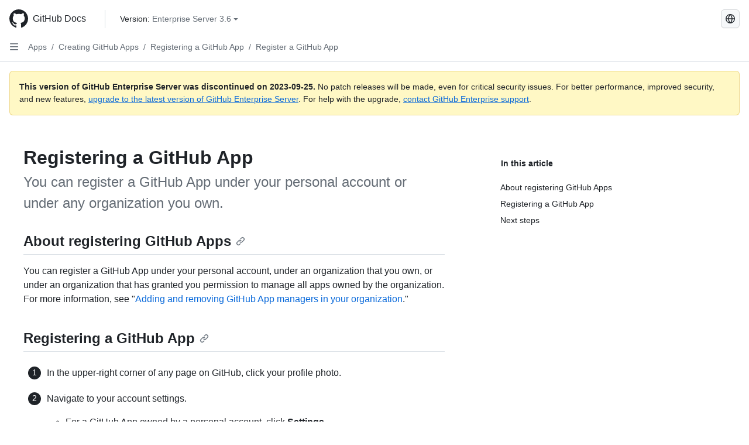

--- FILE ---
content_type: text/html; charset=utf-8
request_url: https://docs.github.com/pt/enterprise-server@3.6/apps/creating-github-apps/registering-a-github-app/registering-a-github-app
body_size: 19090
content:
<!DOCTYPE html><html data-color-mode="auto" data-light-theme="light" data-dark-theme="dark" lang="pt"><head><meta charset="utf-8"><meta name="viewport" content="width=device-width, initial-scale=1"><link rel="icon" type="image/png" href="https://github.github.com/docs-ghes-3.6/assets/cb-345/images/site/favicon.png"><meta name="google-site-verification" content="c1kuD-K2HIVF635lypcsWPoD4kilo5-jA_wBFyT4uMY"><title>Registering a GitHub App - GitHub Enterprise Server 3.6 Docs</title><meta name="description" content="You can register a GitHub App under your personal account or under any organization you own."><link rel="alternate" hreflang="en" href="https://docs.github.com/en/enterprise-server@3.6/apps/creating-github-apps/registering-a-github-app/registering-a-github-app"><link rel="alternate" hreflang="zh-Hans" href="https://docs.github.com/zh/enterprise-server@3.6/apps/creating-github-apps/registering-a-github-app/registering-a-github-app"><link rel="alternate" hreflang="es" href="https://docs.github.com/es/enterprise-server@3.6/apps/creating-github-apps/registering-a-github-app/registering-a-github-app"><link rel="alternate" hreflang="ru" href="https://docs.github.com/ru/enterprise-server@3.6/apps/creating-github-apps/registering-a-github-app/registering-a-github-app"><link rel="alternate" hreflang="ja" href="https://docs.github.com/ja/enterprise-server@3.6/apps/creating-github-apps/registering-a-github-app/registering-a-github-app"><link rel="alternate" hreflang="fr" href="https://docs.github.com/fr/enterprise-server@3.6/apps/creating-github-apps/registering-a-github-app/registering-a-github-app"><link rel="alternate" hreflang="de" href="https://docs.github.com/de/enterprise-server@3.6/apps/creating-github-apps/registering-a-github-app/registering-a-github-app"><link rel="alternate" hreflang="ko" href="https://docs.github.com/ko/enterprise-server@3.6/apps/creating-github-apps/registering-a-github-app/registering-a-github-app"><meta name="keywords" content="GitHub Apps"><meta name="path-language" content="pt"><meta name="path-version" content="enterprise-server@3.6"><meta name="path-product" content="apps"><meta name="path-article" content="apps/creating-github-apps/registering-a-github-app/registering-a-github-app"><meta name="page-document-type" content="article"><meta name="status" content="200"><meta property="og:site_name" content="GitHub Docs"><meta property="og:title" content="Registering a GitHub App - GitHub Enterprise Server 3.6 Docs"><meta property="og:type" content="article"><meta property="og:url" content="http://localhost:4001/pt/enterprise-server@3.6/apps/creating-github-apps/registering-a-github-app/registering-a-github-app"><meta property="og:image" content="https://github.githubassets.com/images/modules/open_graph/github-logo.png"><meta name="next-head-count" content="27"><link rel="preload" href="https://docs.github.com/enterprise-server@3.6/_next/static/css/ca6f6997bee4216c.css" as="style"><link rel="stylesheet" href="https://docs.github.com/enterprise-server@3.6/_next/static/css/ca6f6997bee4216c.css" data-n-g=""><link rel="preload" href="https://docs.github.com/enterprise-server@3.6/_next/static/css/f63c32da4b610263.css" as="style"><link rel="stylesheet" href="https://docs.github.com/enterprise-server@3.6/_next/static/css/f63c32da4b610263.css" data-n-p=""><noscript data-n-css=""></noscript><script defer="" nomodule="" src="https://docs.github.com/enterprise-server@3.6/_next/static/chunks/polyfills-c67a75d1b6f99dc8.js"></script><script src="https://docs.github.com/enterprise-server@3.6/_next/static/chunks/webpack-a6af39f8632ebd7b.js" defer=""></script><script src="https://docs.github.com/enterprise-server@3.6/_next/static/chunks/framework-2114f3935436c3d0.js" defer=""></script><script src="https://docs.github.com/enterprise-server@3.6/_next/static/chunks/main-3e4f0579b3c043be.js" defer=""></script><script src="https://docs.github.com/enterprise-server@3.6/_next/static/chunks/pages/_app-7767ee330af2376b.js" defer=""></script><script src="https://docs.github.com/enterprise-server@3.6/_next/static/chunks/0e226fb0-598d7db4dc150025.js" defer=""></script><script src="https://docs.github.com/enterprise-server@3.6/_next/static/chunks/1744-cd6b51e691743289.js" defer=""></script><script src="https://docs.github.com/enterprise-server@3.6/_next/static/chunks/8379-be0cacae2c8bc4d9.js" defer=""></script><script src="https://docs.github.com/enterprise-server@3.6/_next/static/chunks/1026-81d24c8cc72ec184.js" defer=""></script><script src="https://docs.github.com/enterprise-server@3.6/_next/static/chunks/2335-e05f1c526b28deb3.js" defer=""></script><script src="https://docs.github.com/enterprise-server@3.6/_next/static/chunks/1303-e5e5913c8cdb76b7.js" defer=""></script><script src="https://docs.github.com/enterprise-server@3.6/_next/static/chunks/8780-008584caef0caadb.js" defer=""></script><script src="https://docs.github.com/enterprise-server@3.6/_next/static/chunks/9610-bea747987e5b1a3e.js" defer=""></script><script src="https://docs.github.com/enterprise-server@3.6/_next/static/chunks/pages/%5BversionId%5D/%5BproductId%5D/%5B...restPage%5D-455558811d690c7b.js" defer=""></script><style data-styled="" data-styled-version="5.3.5">.fJrWVP{border-radius:6px;border:1px solid;border-color:transparent;font-family:inherit;font-weight:500;font-size:14px;cursor:pointer;-webkit-appearance:none;-moz-appearance:none;appearance:none;-webkit-user-select:none;-moz-user-select:none;-ms-user-select:none;user-select:none;-webkit-text-decoration:none;text-decoration:none;text-align:center;display:-webkit-box;display:-webkit-flex;display:-ms-flexbox;display:flex;-webkit-align-items:center;-webkit-box-align:center;-ms-flex-align:center;align-items:center;-webkit-box-pack:justify;-webkit-justify-content:space-between;-ms-flex-pack:justify;justify-content:space-between;height:32px;padding:0 12px;gap:8px;min-width:-webkit-max-content;min-width:-moz-max-content;min-width:max-content;-webkit-transition:80ms cubic-bezier(0.65,0,0.35,1);transition:80ms cubic-bezier(0.65,0,0.35,1);-webkit-transition-property:color,fill,background-color,border-color;transition-property:color,fill,background-color,border-color;color:#0969da;background-color:transparent;box-shadow:none;}/*!sc*/
.fJrWVP:focus:not(:disabled){box-shadow:none;outline:2px solid #0969da;outline-offset:-2px;}/*!sc*/
.fJrWVP:focus:not(:disabled):not(:focus-visible){outline:solid 1px transparent;}/*!sc*/
.fJrWVP:focus-visible:not(:disabled){box-shadow:none;outline:2px solid #0969da;outline-offset:-2px;}/*!sc*/
.fJrWVP[href]{display:-webkit-inline-box;display:-webkit-inline-flex;display:-ms-inline-flexbox;display:inline-flex;}/*!sc*/
.fJrWVP[href]:hover{-webkit-text-decoration:none;text-decoration:none;}/*!sc*/
.fJrWVP:hover{-webkit-transition-duration:80ms;transition-duration:80ms;}/*!sc*/
.fJrWVP:active{-webkit-transition:none;transition:none;}/*!sc*/
.fJrWVP:disabled{cursor:not-allowed;box-shadow:none;color:#8c959f;}/*!sc*/
.fJrWVP:disabled [data-component=ButtonCounter],.fJrWVP:disabled [data-component="leadingVisual"],.fJrWVP:disabled [data-component="trailingAction"]{color:inherit;}/*!sc*/
@media (forced-colors:active){.fJrWVP:focus{outline:solid 1px transparent;}}/*!sc*/
.fJrWVP [data-component=ButtonCounter]{font-size:12px;}/*!sc*/
.fJrWVP[data-component=IconButton]{display:inline-grid;padding:unset;place-content:center;width:32px;min-width:unset;}/*!sc*/
.fJrWVP[data-size="small"]{padding:0 8px;height:28px;gap:4px;font-size:12px;}/*!sc*/
.fJrWVP[data-size="small"] [data-component="text"]{line-height:calc(20 / 12);}/*!sc*/
.fJrWVP[data-size="small"] [data-component=ButtonCounter]{font-size:12px;}/*!sc*/
.fJrWVP[data-size="small"] [data-component="buttonContent"] > :not(:last-child){margin-right:4px;}/*!sc*/
.fJrWVP[data-size="small"][data-component=IconButton]{width:28px;padding:unset;}/*!sc*/
.fJrWVP[data-size="large"]{padding:0 16px;height:40px;gap:8px;}/*!sc*/
.fJrWVP[data-size="large"] [data-component="buttonContent"] > :not(:last-child){margin-right:8px;}/*!sc*/
.fJrWVP[data-size="large"][data-component=IconButton]{width:40px;padding:unset;}/*!sc*/
.fJrWVP[data-block="block"]{width:100%;}/*!sc*/
.fJrWVP [data-component="leadingVisual"]{grid-area:leadingVisual;color:#656d76;}/*!sc*/
.fJrWVP [data-component="text"]{grid-area:text;line-height:calc(20/14);white-space:nowrap;}/*!sc*/
.fJrWVP [data-component="trailingVisual"]{grid-area:trailingVisual;}/*!sc*/
.fJrWVP [data-component="trailingAction"]{margin-right:-4px;color:#656d76;}/*!sc*/
.fJrWVP [data-component="buttonContent"]{-webkit-flex:1 0 auto;-ms-flex:1 0 auto;flex:1 0 auto;display:grid;grid-template-areas:"leadingVisual text trailingVisual";grid-template-columns:min-content minmax(0,auto) min-content;-webkit-align-items:center;-webkit-box-align:center;-ms-flex-align:center;align-items:center;-webkit-align-content:center;-ms-flex-line-pack:center;align-content:center;}/*!sc*/
.fJrWVP [data-component="buttonContent"] > :not(:last-child){margin-right:8px;}/*!sc*/
.fJrWVP:hover:not([disabled]){background-color:#f3f4f6;}/*!sc*/
.fJrWVP:active:not([disabled]){background-color:hsla(220,14%,94%,1);}/*!sc*/
.fJrWVP[aria-expanded=true]{background-color:hsla(220,14%,94%,1);}/*!sc*/
.fJrWVP[data-component="IconButton"][data-no-visuals]{color:#656d76;}/*!sc*/
.fJrWVP[data-no-visuals]{color:#0969da;}/*!sc*/
.fJrWVP:has([data-component="ButtonCounter"]){color:#0969da;}/*!sc*/
.fJrWVP:disabled[data-no-visuals]{color:#8c959f;}/*!sc*/
.fJrWVP:disabled[data-no-visuals] [data-component=ButtonCounter]{color:inherit;}/*!sc*/
.fJrWVP{height:auto;text-align:left;}/*!sc*/
.fJrWVP span:first-child{display:inline;}/*!sc*/
.ckTEwQ{border-radius:6px;border:1px solid;border-color:rgba(31,35,40,0.15);font-family:inherit;font-weight:500;font-size:14px;cursor:pointer;-webkit-appearance:none;-moz-appearance:none;appearance:none;-webkit-user-select:none;-moz-user-select:none;-ms-user-select:none;user-select:none;-webkit-text-decoration:none;text-decoration:none;text-align:center;display:-webkit-box;display:-webkit-flex;display:-ms-flexbox;display:flex;-webkit-align-items:center;-webkit-box-align:center;-ms-flex-align:center;align-items:center;-webkit-box-pack:justify;-webkit-justify-content:space-between;-ms-flex-pack:justify;justify-content:space-between;height:32px;padding:0 12px;gap:8px;min-width:-webkit-max-content;min-width:-moz-max-content;min-width:max-content;-webkit-transition:80ms cubic-bezier(0.65,0,0.35,1);transition:80ms cubic-bezier(0.65,0,0.35,1);-webkit-transition-property:color,fill,background-color,border-color;transition-property:color,fill,background-color,border-color;color:#24292f;background-color:#f6f8fa;box-shadow:0 1px 0 rgba(31,35,40,0.04),inset 0 1px 0 rgba(255,255,255,0.25);}/*!sc*/
.ckTEwQ:focus:not(:disabled){box-shadow:none;outline:2px solid #0969da;outline-offset:-2px;}/*!sc*/
.ckTEwQ:focus:not(:disabled):not(:focus-visible){outline:solid 1px transparent;}/*!sc*/
.ckTEwQ:focus-visible:not(:disabled){box-shadow:none;outline:2px solid #0969da;outline-offset:-2px;}/*!sc*/
.ckTEwQ[href]{display:-webkit-inline-box;display:-webkit-inline-flex;display:-ms-inline-flexbox;display:inline-flex;}/*!sc*/
.ckTEwQ[href]:hover{-webkit-text-decoration:none;text-decoration:none;}/*!sc*/
.ckTEwQ:hover{-webkit-transition-duration:80ms;transition-duration:80ms;}/*!sc*/
.ckTEwQ:active{-webkit-transition:none;transition:none;}/*!sc*/
.ckTEwQ:disabled{cursor:not-allowed;box-shadow:none;color:#8c959f;}/*!sc*/
.ckTEwQ:disabled [data-component=ButtonCounter]{color:inherit;}/*!sc*/
@media (forced-colors:active){.ckTEwQ:focus{outline:solid 1px transparent;}}/*!sc*/
.ckTEwQ [data-component=ButtonCounter]{font-size:12px;}/*!sc*/
.ckTEwQ[data-component=IconButton]{display:inline-grid;padding:unset;place-content:center;width:32px;min-width:unset;}/*!sc*/
.ckTEwQ[data-size="small"]{padding:0 8px;height:28px;gap:4px;font-size:12px;}/*!sc*/
.ckTEwQ[data-size="small"] [data-component="text"]{line-height:calc(20 / 12);}/*!sc*/
.ckTEwQ[data-size="small"] [data-component=ButtonCounter]{font-size:12px;}/*!sc*/
.ckTEwQ[data-size="small"] [data-component="buttonContent"] > :not(:last-child){margin-right:4px;}/*!sc*/
.ckTEwQ[data-size="small"][data-component=IconButton]{width:28px;padding:unset;}/*!sc*/
.ckTEwQ[data-size="large"]{padding:0 16px;height:40px;gap:8px;}/*!sc*/
.ckTEwQ[data-size="large"] [data-component="buttonContent"] > :not(:last-child){margin-right:8px;}/*!sc*/
.ckTEwQ[data-size="large"][data-component=IconButton]{width:40px;padding:unset;}/*!sc*/
.ckTEwQ[data-block="block"]{width:100%;}/*!sc*/
.ckTEwQ [data-component="leadingVisual"]{grid-area:leadingVisual;}/*!sc*/
.ckTEwQ [data-component="text"]{grid-area:text;line-height:calc(20/14);white-space:nowrap;}/*!sc*/
.ckTEwQ [data-component="trailingVisual"]{grid-area:trailingVisual;}/*!sc*/
.ckTEwQ [data-component="trailingAction"]{margin-right:-4px;}/*!sc*/
.ckTEwQ [data-component="buttonContent"]{-webkit-flex:1 0 auto;-ms-flex:1 0 auto;flex:1 0 auto;display:grid;grid-template-areas:"leadingVisual text trailingVisual";grid-template-columns:min-content minmax(0,auto) min-content;-webkit-align-items:center;-webkit-box-align:center;-ms-flex-align:center;align-items:center;-webkit-align-content:center;-ms-flex-line-pack:center;align-content:center;}/*!sc*/
.ckTEwQ [data-component="buttonContent"] > :not(:last-child){margin-right:8px;}/*!sc*/
.ckTEwQ:hover:not([disabled]){background-color:#f3f4f6;border-color:rgba(31,35,40,0.15);}/*!sc*/
.ckTEwQ:active:not([disabled]){background-color:hsla(220,14%,93%,1);border-color:rgba(31,35,40,0.15);}/*!sc*/
.ckTEwQ[aria-expanded=true]{background-color:hsla(220,14%,93%,1);border-color:rgba(31,35,40,0.15);}/*!sc*/
.ckTEwQ [data-component="leadingVisual"],.ckTEwQ [data-component="trailingVisual"],.ckTEwQ [data-component="trailingAction"]{color:#656d76;}/*!sc*/
.ckTEwQ[data-no-visuals="true"]{border-top-left-radius:unset;border-bottom-left-radius:unset;}/*!sc*/
.iDngCn{border-radius:6px;border:1px solid;border-color:rgba(31,35,40,0.15);font-family:inherit;font-weight:500;font-size:14px;cursor:pointer;-webkit-appearance:none;-moz-appearance:none;appearance:none;-webkit-user-select:none;-moz-user-select:none;-ms-user-select:none;user-select:none;-webkit-text-decoration:none;text-decoration:none;text-align:center;display:-webkit-box;display:-webkit-flex;display:-ms-flexbox;display:flex;-webkit-align-items:center;-webkit-box-align:center;-ms-flex-align:center;align-items:center;-webkit-box-pack:justify;-webkit-justify-content:space-between;-ms-flex-pack:justify;justify-content:space-between;height:32px;padding:0 12px;gap:8px;min-width:-webkit-max-content;min-width:-moz-max-content;min-width:max-content;-webkit-transition:80ms cubic-bezier(0.65,0,0.35,1);transition:80ms cubic-bezier(0.65,0,0.35,1);-webkit-transition-property:color,fill,background-color,border-color;transition-property:color,fill,background-color,border-color;color:#24292f;background-color:#f6f8fa;box-shadow:0 1px 0 rgba(31,35,40,0.04),inset 0 1px 0 rgba(255,255,255,0.25);}/*!sc*/
.iDngCn:focus:not(:disabled){box-shadow:none;outline:2px solid #0969da;outline-offset:-2px;}/*!sc*/
.iDngCn:focus:not(:disabled):not(:focus-visible){outline:solid 1px transparent;}/*!sc*/
.iDngCn:focus-visible:not(:disabled){box-shadow:none;outline:2px solid #0969da;outline-offset:-2px;}/*!sc*/
.iDngCn[href]{display:-webkit-inline-box;display:-webkit-inline-flex;display:-ms-inline-flexbox;display:inline-flex;}/*!sc*/
.iDngCn[href]:hover{-webkit-text-decoration:none;text-decoration:none;}/*!sc*/
.iDngCn:hover{-webkit-transition-duration:80ms;transition-duration:80ms;}/*!sc*/
.iDngCn:active{-webkit-transition:none;transition:none;}/*!sc*/
.iDngCn:disabled{cursor:not-allowed;box-shadow:none;color:#8c959f;}/*!sc*/
.iDngCn:disabled [data-component=ButtonCounter]{color:inherit;}/*!sc*/
@media (forced-colors:active){.iDngCn:focus{outline:solid 1px transparent;}}/*!sc*/
.iDngCn [data-component=ButtonCounter]{font-size:12px;}/*!sc*/
.iDngCn[data-component=IconButton]{display:inline-grid;padding:unset;place-content:center;width:32px;min-width:unset;}/*!sc*/
.iDngCn[data-size="small"]{padding:0 8px;height:28px;gap:4px;font-size:12px;}/*!sc*/
.iDngCn[data-size="small"] [data-component="text"]{line-height:calc(20 / 12);}/*!sc*/
.iDngCn[data-size="small"] [data-component=ButtonCounter]{font-size:12px;}/*!sc*/
.iDngCn[data-size="small"] [data-component="buttonContent"] > :not(:last-child){margin-right:4px;}/*!sc*/
.iDngCn[data-size="small"][data-component=IconButton]{width:28px;padding:unset;}/*!sc*/
.iDngCn[data-size="large"]{padding:0 16px;height:40px;gap:8px;}/*!sc*/
.iDngCn[data-size="large"] [data-component="buttonContent"] > :not(:last-child){margin-right:8px;}/*!sc*/
.iDngCn[data-size="large"][data-component=IconButton]{width:40px;padding:unset;}/*!sc*/
.iDngCn[data-block="block"]{width:100%;}/*!sc*/
.iDngCn [data-component="leadingVisual"]{grid-area:leadingVisual;}/*!sc*/
.iDngCn [data-component="text"]{grid-area:text;line-height:calc(20/14);white-space:nowrap;}/*!sc*/
.iDngCn [data-component="trailingVisual"]{grid-area:trailingVisual;}/*!sc*/
.iDngCn [data-component="trailingAction"]{margin-right:-4px;}/*!sc*/
.iDngCn [data-component="buttonContent"]{-webkit-flex:1 0 auto;-ms-flex:1 0 auto;flex:1 0 auto;display:grid;grid-template-areas:"leadingVisual text trailingVisual";grid-template-columns:min-content minmax(0,auto) min-content;-webkit-align-items:center;-webkit-box-align:center;-ms-flex-align:center;align-items:center;-webkit-align-content:center;-ms-flex-line-pack:center;align-content:center;}/*!sc*/
.iDngCn [data-component="buttonContent"] > :not(:last-child){margin-right:8px;}/*!sc*/
.iDngCn:hover:not([disabled]){background-color:#f3f4f6;border-color:rgba(31,35,40,0.15);}/*!sc*/
.iDngCn:active:not([disabled]){background-color:hsla(220,14%,93%,1);border-color:rgba(31,35,40,0.15);}/*!sc*/
.iDngCn[aria-expanded=true]{background-color:hsla(220,14%,93%,1);border-color:rgba(31,35,40,0.15);}/*!sc*/
.iDngCn [data-component="leadingVisual"],.iDngCn [data-component="trailingVisual"],.iDngCn [data-component="trailingAction"]{color:#656d76;}/*!sc*/
.eubRgp{border-radius:6px;border:1px solid;border-color:rgba(31,35,40,0.15);font-family:inherit;font-weight:500;font-size:14px;cursor:pointer;-webkit-appearance:none;-moz-appearance:none;appearance:none;-webkit-user-select:none;-moz-user-select:none;-ms-user-select:none;user-select:none;-webkit-text-decoration:none;text-decoration:none;text-align:center;display:-webkit-box;display:-webkit-flex;display:-ms-flexbox;display:flex;-webkit-align-items:center;-webkit-box-align:center;-ms-flex-align:center;align-items:center;-webkit-box-pack:justify;-webkit-justify-content:space-between;-ms-flex-pack:justify;justify-content:space-between;height:32px;padding:0 12px;gap:8px;min-width:-webkit-max-content;min-width:-moz-max-content;min-width:max-content;-webkit-transition:80ms cubic-bezier(0.65,0,0.35,1);transition:80ms cubic-bezier(0.65,0,0.35,1);-webkit-transition-property:color,fill,background-color,border-color;transition-property:color,fill,background-color,border-color;color:#24292f;background-color:#f6f8fa;box-shadow:0 1px 0 rgba(31,35,40,0.04),inset 0 1px 0 rgba(255,255,255,0.25);}/*!sc*/
.eubRgp:focus:not(:disabled){box-shadow:none;outline:2px solid #0969da;outline-offset:-2px;}/*!sc*/
.eubRgp:focus:not(:disabled):not(:focus-visible){outline:solid 1px transparent;}/*!sc*/
.eubRgp:focus-visible:not(:disabled){box-shadow:none;outline:2px solid #0969da;outline-offset:-2px;}/*!sc*/
.eubRgp[href]{display:-webkit-inline-box;display:-webkit-inline-flex;display:-ms-inline-flexbox;display:inline-flex;}/*!sc*/
.eubRgp[href]:hover{-webkit-text-decoration:none;text-decoration:none;}/*!sc*/
.eubRgp:hover{-webkit-transition-duration:80ms;transition-duration:80ms;}/*!sc*/
.eubRgp:active{-webkit-transition:none;transition:none;}/*!sc*/
.eubRgp:disabled{cursor:not-allowed;box-shadow:none;color:#8c959f;}/*!sc*/
.eubRgp:disabled [data-component=ButtonCounter]{color:inherit;}/*!sc*/
@media (forced-colors:active){.eubRgp:focus{outline:solid 1px transparent;}}/*!sc*/
.eubRgp [data-component=ButtonCounter]{font-size:12px;}/*!sc*/
.eubRgp[data-component=IconButton]{display:inline-grid;padding:unset;place-content:center;width:32px;min-width:unset;}/*!sc*/
.eubRgp[data-size="small"]{padding:0 8px;height:28px;gap:4px;font-size:12px;}/*!sc*/
.eubRgp[data-size="small"] [data-component="text"]{line-height:calc(20 / 12);}/*!sc*/
.eubRgp[data-size="small"] [data-component=ButtonCounter]{font-size:12px;}/*!sc*/
.eubRgp[data-size="small"] [data-component="buttonContent"] > :not(:last-child){margin-right:4px;}/*!sc*/
.eubRgp[data-size="small"][data-component=IconButton]{width:28px;padding:unset;}/*!sc*/
.eubRgp[data-size="large"]{padding:0 16px;height:40px;gap:8px;}/*!sc*/
.eubRgp[data-size="large"] [data-component="buttonContent"] > :not(:last-child){margin-right:8px;}/*!sc*/
.eubRgp[data-size="large"][data-component=IconButton]{width:40px;padding:unset;}/*!sc*/
.eubRgp[data-block="block"]{width:100%;}/*!sc*/
.eubRgp [data-component="leadingVisual"]{grid-area:leadingVisual;}/*!sc*/
.eubRgp [data-component="text"]{grid-area:text;line-height:calc(20/14);white-space:nowrap;}/*!sc*/
.eubRgp [data-component="trailingVisual"]{grid-area:trailingVisual;}/*!sc*/
.eubRgp [data-component="trailingAction"]{margin-right:-4px;}/*!sc*/
.eubRgp [data-component="buttonContent"]{-webkit-flex:1 0 auto;-ms-flex:1 0 auto;flex:1 0 auto;display:grid;grid-template-areas:"leadingVisual text trailingVisual";grid-template-columns:min-content minmax(0,auto) min-content;-webkit-align-items:center;-webkit-box-align:center;-ms-flex-align:center;align-items:center;-webkit-align-content:center;-ms-flex-line-pack:center;align-content:center;}/*!sc*/
.eubRgp [data-component="buttonContent"] > :not(:last-child){margin-right:8px;}/*!sc*/
.eubRgp:hover:not([disabled]){background-color:#f3f4f6;border-color:rgba(31,35,40,0.15);}/*!sc*/
.eubRgp:active:not([disabled]){background-color:hsla(220,14%,93%,1);border-color:rgba(31,35,40,0.15);}/*!sc*/
.eubRgp[aria-expanded=true]{background-color:hsla(220,14%,93%,1);border-color:rgba(31,35,40,0.15);}/*!sc*/
.eubRgp [data-component="leadingVisual"],.eubRgp [data-component="trailingVisual"],.eubRgp [data-component="trailingAction"]{color:#656d76;}/*!sc*/
.eubRgp[data-no-visuals="true"]{display:none;}/*!sc*/
.gIiczF{border-radius:6px;border:1px solid;border-color:rgba(31,35,40,0.15);font-family:inherit;font-weight:500;font-size:14px;cursor:pointer;-webkit-appearance:none;-moz-appearance:none;appearance:none;-webkit-user-select:none;-moz-user-select:none;-ms-user-select:none;user-select:none;-webkit-text-decoration:none;text-decoration:none;text-align:center;display:-webkit-box;display:-webkit-flex;display:-ms-flexbox;display:flex;-webkit-align-items:center;-webkit-box-align:center;-ms-flex-align:center;align-items:center;-webkit-box-pack:justify;-webkit-justify-content:space-between;-ms-flex-pack:justify;justify-content:space-between;height:32px;padding:0 12px;gap:8px;min-width:-webkit-max-content;min-width:-moz-max-content;min-width:max-content;-webkit-transition:80ms cubic-bezier(0.65,0,0.35,1);transition:80ms cubic-bezier(0.65,0,0.35,1);-webkit-transition-property:color,fill,background-color,border-color;transition-property:color,fill,background-color,border-color;color:#24292f;background-color:#f6f8fa;box-shadow:0 1px 0 rgba(31,35,40,0.04),inset 0 1px 0 rgba(255,255,255,0.25);}/*!sc*/
.gIiczF:focus:not(:disabled){box-shadow:none;outline:2px solid #0969da;outline-offset:-2px;}/*!sc*/
.gIiczF:focus:not(:disabled):not(:focus-visible){outline:solid 1px transparent;}/*!sc*/
.gIiczF:focus-visible:not(:disabled){box-shadow:none;outline:2px solid #0969da;outline-offset:-2px;}/*!sc*/
.gIiczF[href]{display:-webkit-inline-box;display:-webkit-inline-flex;display:-ms-inline-flexbox;display:inline-flex;}/*!sc*/
.gIiczF[href]:hover{-webkit-text-decoration:none;text-decoration:none;}/*!sc*/
.gIiczF:hover{-webkit-transition-duration:80ms;transition-duration:80ms;}/*!sc*/
.gIiczF:active{-webkit-transition:none;transition:none;}/*!sc*/
.gIiczF:disabled{cursor:not-allowed;box-shadow:none;color:#8c959f;}/*!sc*/
.gIiczF:disabled [data-component=ButtonCounter]{color:inherit;}/*!sc*/
@media (forced-colors:active){.gIiczF:focus{outline:solid 1px transparent;}}/*!sc*/
.gIiczF [data-component=ButtonCounter]{font-size:12px;}/*!sc*/
.gIiczF[data-component=IconButton]{display:inline-grid;padding:unset;place-content:center;width:32px;min-width:unset;}/*!sc*/
.gIiczF[data-size="small"]{padding:0 8px;height:28px;gap:4px;font-size:12px;}/*!sc*/
.gIiczF[data-size="small"] [data-component="text"]{line-height:calc(20 / 12);}/*!sc*/
.gIiczF[data-size="small"] [data-component=ButtonCounter]{font-size:12px;}/*!sc*/
.gIiczF[data-size="small"] [data-component="buttonContent"] > :not(:last-child){margin-right:4px;}/*!sc*/
.gIiczF[data-size="small"][data-component=IconButton]{width:28px;padding:unset;}/*!sc*/
.gIiczF[data-size="large"]{padding:0 16px;height:40px;gap:8px;}/*!sc*/
.gIiczF[data-size="large"] [data-component="buttonContent"] > :not(:last-child){margin-right:8px;}/*!sc*/
.gIiczF[data-size="large"][data-component=IconButton]{width:40px;padding:unset;}/*!sc*/
.gIiczF[data-block="block"]{width:100%;}/*!sc*/
.gIiczF [data-component="leadingVisual"]{grid-area:leadingVisual;}/*!sc*/
.gIiczF [data-component="text"]{grid-area:text;line-height:calc(20/14);white-space:nowrap;}/*!sc*/
.gIiczF [data-component="trailingVisual"]{grid-area:trailingVisual;}/*!sc*/
.gIiczF [data-component="trailingAction"]{margin-right:-4px;}/*!sc*/
.gIiczF [data-component="buttonContent"]{-webkit-flex:1 0 auto;-ms-flex:1 0 auto;flex:1 0 auto;display:grid;grid-template-areas:"leadingVisual text trailingVisual";grid-template-columns:min-content minmax(0,auto) min-content;-webkit-align-items:center;-webkit-box-align:center;-ms-flex-align:center;align-items:center;-webkit-align-content:center;-ms-flex-line-pack:center;align-content:center;}/*!sc*/
.gIiczF [data-component="buttonContent"] > :not(:last-child){margin-right:8px;}/*!sc*/
.gIiczF:hover:not([disabled]){background-color:#f3f4f6;border-color:rgba(31,35,40,0.15);}/*!sc*/
.gIiczF:active:not([disabled]){background-color:hsla(220,14%,93%,1);border-color:rgba(31,35,40,0.15);}/*!sc*/
.gIiczF[aria-expanded=true]{background-color:hsla(220,14%,93%,1);border-color:rgba(31,35,40,0.15);}/*!sc*/
.gIiczF [data-component="leadingVisual"],.gIiczF [data-component="trailingVisual"],.gIiczF [data-component="trailingAction"]{color:#656d76;}/*!sc*/
.gIiczF[data-no-visuals="true"]{margin-left:16px;}/*!sc*/
@media (min-width:768px){.gIiczF[data-no-visuals="true"]{margin-left:0;}}/*!sc*/
@media (min-width:1012px){.gIiczF[data-no-visuals="true"]{display:none;}}/*!sc*/
.bzxvym{border-radius:6px;border:1px solid;border-color:transparent;font-family:inherit;font-weight:500;font-size:14px;cursor:pointer;-webkit-appearance:none;-moz-appearance:none;appearance:none;-webkit-user-select:none;-moz-user-select:none;-ms-user-select:none;user-select:none;-webkit-text-decoration:none;text-decoration:none;text-align:center;display:-webkit-box;display:-webkit-flex;display:-ms-flexbox;display:flex;-webkit-align-items:center;-webkit-box-align:center;-ms-flex-align:center;align-items:center;-webkit-box-pack:justify;-webkit-justify-content:space-between;-ms-flex-pack:justify;justify-content:space-between;height:32px;padding:0 12px;gap:8px;min-width:-webkit-max-content;min-width:-moz-max-content;min-width:max-content;-webkit-transition:80ms cubic-bezier(0.65,0,0.35,1);transition:80ms cubic-bezier(0.65,0,0.35,1);-webkit-transition-property:color,fill,background-color,border-color;transition-property:color,fill,background-color,border-color;color:#0969da;background-color:transparent;box-shadow:none;}/*!sc*/
.bzxvym:focus:not(:disabled){box-shadow:none;outline:2px solid #0969da;outline-offset:-2px;}/*!sc*/
.bzxvym:focus:not(:disabled):not(:focus-visible){outline:solid 1px transparent;}/*!sc*/
.bzxvym:focus-visible:not(:disabled){box-shadow:none;outline:2px solid #0969da;outline-offset:-2px;}/*!sc*/
.bzxvym[href]{display:-webkit-inline-box;display:-webkit-inline-flex;display:-ms-inline-flexbox;display:inline-flex;}/*!sc*/
.bzxvym[href]:hover{-webkit-text-decoration:none;text-decoration:none;}/*!sc*/
.bzxvym:hover{-webkit-transition-duration:80ms;transition-duration:80ms;}/*!sc*/
.bzxvym:active{-webkit-transition:none;transition:none;}/*!sc*/
.bzxvym:disabled{cursor:not-allowed;box-shadow:none;color:#8c959f;}/*!sc*/
.bzxvym:disabled [data-component=ButtonCounter],.bzxvym:disabled [data-component="leadingVisual"],.bzxvym:disabled [data-component="trailingAction"]{color:inherit;}/*!sc*/
@media (forced-colors:active){.bzxvym:focus{outline:solid 1px transparent;}}/*!sc*/
.bzxvym [data-component=ButtonCounter]{font-size:12px;}/*!sc*/
.bzxvym[data-component=IconButton]{display:inline-grid;padding:unset;place-content:center;width:32px;min-width:unset;}/*!sc*/
.bzxvym[data-size="small"]{padding:0 8px;height:28px;gap:4px;font-size:12px;}/*!sc*/
.bzxvym[data-size="small"] [data-component="text"]{line-height:calc(20 / 12);}/*!sc*/
.bzxvym[data-size="small"] [data-component=ButtonCounter]{font-size:12px;}/*!sc*/
.bzxvym[data-size="small"] [data-component="buttonContent"] > :not(:last-child){margin-right:4px;}/*!sc*/
.bzxvym[data-size="small"][data-component=IconButton]{width:28px;padding:unset;}/*!sc*/
.bzxvym[data-size="large"]{padding:0 16px;height:40px;gap:8px;}/*!sc*/
.bzxvym[data-size="large"] [data-component="buttonContent"] > :not(:last-child){margin-right:8px;}/*!sc*/
.bzxvym[data-size="large"][data-component=IconButton]{width:40px;padding:unset;}/*!sc*/
.bzxvym[data-block="block"]{width:100%;}/*!sc*/
.bzxvym [data-component="leadingVisual"]{grid-area:leadingVisual;color:#656d76;}/*!sc*/
.bzxvym [data-component="text"]{grid-area:text;line-height:calc(20/14);white-space:nowrap;}/*!sc*/
.bzxvym [data-component="trailingVisual"]{grid-area:trailingVisual;}/*!sc*/
.bzxvym [data-component="trailingAction"]{margin-right:-4px;color:#656d76;}/*!sc*/
.bzxvym [data-component="buttonContent"]{-webkit-flex:1 0 auto;-ms-flex:1 0 auto;flex:1 0 auto;display:grid;grid-template-areas:"leadingVisual text trailingVisual";grid-template-columns:min-content minmax(0,auto) min-content;-webkit-align-items:center;-webkit-box-align:center;-ms-flex-align:center;align-items:center;-webkit-align-content:center;-ms-flex-line-pack:center;align-content:center;}/*!sc*/
.bzxvym [data-component="buttonContent"] > :not(:last-child){margin-right:8px;}/*!sc*/
.bzxvym:hover:not([disabled]){background-color:#f3f4f6;}/*!sc*/
.bzxvym:active:not([disabled]){background-color:hsla(220,14%,94%,1);}/*!sc*/
.bzxvym[aria-expanded=true]{background-color:hsla(220,14%,94%,1);}/*!sc*/
.bzxvym[data-component="IconButton"][data-no-visuals]{color:#656d76;}/*!sc*/
.bzxvym[data-no-visuals]{color:#0969da;}/*!sc*/
.bzxvym:has([data-component="ButtonCounter"]){color:#0969da;}/*!sc*/
.bzxvym:disabled[data-no-visuals]{color:#8c959f;}/*!sc*/
.bzxvym:disabled[data-no-visuals] [data-component=ButtonCounter]{color:inherit;}/*!sc*/
data-styled.g3[id="types__StyledButton-sc-ws60qy-0"]{content:"fJrWVP,ckTEwQ,iDngCn,eubRgp,gIiczF,bzxvym,"}/*!sc*/
.cEhRXB{-webkit-box-pack:center;-webkit-justify-content:center;-ms-flex-pack:center;justify-content:center;}/*!sc*/
.dmdEgz{display:-webkit-box;display:-webkit-flex;display:-ms-flexbox;display:flex;pointer-events:none;}/*!sc*/
.hROlum{display:-webkit-box;display:-webkit-flex;display:-ms-flexbox;display:flex;-webkit-flex-direction:column;-ms-flex-direction:column;flex-direction:column;-webkit-box-flex:1;-webkit-flex-grow:1;-ms-flex-positive:1;flex-grow:1;min-width:0;}/*!sc*/
.iGPchh{-webkit-box-flex:1;-webkit-flex-grow:1;-ms-flex-positive:1;flex-grow:1;font-weight:400;}/*!sc*/
.Ywlla{list-style:none;}/*!sc*/
.cUxMoC{display:-webkit-box;display:-webkit-flex;display:-ms-flexbox;display:flex;-webkit-box-flex:1;-webkit-flex-grow:1;-ms-flex-positive:1;flex-grow:1;}/*!sc*/
.bQYDur{height:20px;-webkit-flex-shrink:0;-ms-flex-negative:0;flex-shrink:0;color:#656d76;margin-left:8px;font-weight:initial;}/*!sc*/
[data-variant="danger"]:hover .Box-sc-g0xbh4-0,[data-variant="danger"]:active .bQYDur{color:#1F2328;}/*!sc*/
.gMkIpo{padding:0;margin:0;display:none;}/*!sc*/
.gMkIpo *{font-size:14px;}/*!sc*/
.enEvIH{padding:0;margin:0;display:block;}/*!sc*/
.enEvIH *{font-size:14px;}/*!sc*/
.eQiQea{grid-area:topper;}/*!sc*/
.giVcWX{-webkit-align-self:flex-start;-ms-flex-item-align:start;align-self:flex-start;grid-area:sidebar;}/*!sc*/
.ijSsTo{grid-area:intro;}/*!sc*/
.kohLxz{grid-area:content;}/*!sc*/
data-styled.g4[id="Box-sc-g0xbh4-0"]{content:"cEhRXB,dmdEgz,hROlum,iGPchh,Ywlla,cUxMoC,bQYDur,gMkIpo,enEvIH,eQiQea,giVcWX,ijSsTo,kohLxz,"}/*!sc*/
.daAEFx{-webkit-transform:rotate(0deg);-ms-transform:rotate(0deg);transform:rotate(0deg);}/*!sc*/
.gzcJGA{-webkit-transform:rotate(180deg);-ms-transform:rotate(180deg);transform:rotate(180deg);}/*!sc*/
data-styled.g8[id="Octicon-sc-9kayk9-0"]{content:"daAEFx,gzcJGA,"}/*!sc*/
.hgjakc{margin:0;padding-inline-start:0;padding-top:8px;padding-bottom:8px;}/*!sc*/
data-styled.g23[id="List__ListBox-sc-1x7olzq-0"]{content:"hgjakc,"}/*!sc*/
.bcdRxb{position:relative;display:-webkit-box;display:-webkit-flex;display:-ms-flexbox;display:flex;padding-left:0;padding-right:0;font-size:14px;padding-top:0;padding-bottom:0;line-height:20px;min-height:5px;margin-left:8px;margin-right:8px;border-radius:6px;-webkit-transition:background 33.333ms linear;transition:background 33.333ms linear;color:#1F2328;cursor:pointer;-webkit-appearance:none;-moz-appearance:none;appearance:none;background:unset;border:unset;width:calc(100% - 16px);font-family:unset;text-align:unset;margin-top:unset;margin-bottom:unset;}/*!sc*/
.bcdRxb[aria-disabled]{cursor:not-allowed;}/*!sc*/
.bcdRxb[aria-disabled] [data-component="ActionList.Checkbox"]{background-color:var(--color-input-disabled-bg,rgba(175,184,193,0.2));border-color:var(--color-input-disabled-bg,rgba(175,184,193,0.2));}/*!sc*/
@media (hover:hover) and (pointer:fine){.bcdRxb:hover:not([aria-disabled]){background-color:rgba(208,215,222,0.32);color:#1F2328;}.bcdRxb:focus-visible,.bcdRxb > a:focus-visible{outline:none;border:2 solid;box-shadow:0 0 0 2px #0969da;}.bcdRxb:active:not([aria-disabled]){background-color:rgba(208,215,222,0.48);color:#1F2328;}}/*!sc*/
@media (forced-colors:active){.bcdRxb:focus{outline:solid 1px transparent !important;}}/*!sc*/
.bcdRxb [data-component="ActionList.Item--DividerContainer"]{position:relative;}/*!sc*/
.bcdRxb [data-component="ActionList.Item--DividerContainer"]::before{content:" ";display:block;position:absolute;width:100%;top:-7px;border:0 solid;border-top-width:0;border-color:var(--divider-color,transparent);}/*!sc*/
.bcdRxb:not(:first-of-type){--divider-color:rgba(208,215,222,0.48);}/*!sc*/
[data-component="ActionList.Divider"] + .Item__LiBox-sc-yeql7o-0{--divider-color:transparent !important;}/*!sc*/
.bcdRxb:hover:not([aria-disabled]),.bcdRxb:focus:not([aria-disabled]),.bcdRxb[data-focus-visible-added]:not([aria-disabled]){--divider-color:transparent;}/*!sc*/
.bcdRxb:hover:not([aria-disabled]) + .Item__LiBox-sc-yeql7o-0,.bcdRxb[data-focus-visible-added] + li{--divider-color:transparent;}/*!sc*/
.hUzceA{position:relative;display:-webkit-box;display:-webkit-flex;display:-ms-flexbox;display:flex;padding-left:8px;padding-right:8px;padding-top:6px;padding-bottom:6px;line-height:20px;min-height:5px;margin-left:8px;margin-right:8px;border-radius:6px;-webkit-transition:background 33.333ms linear;transition:background 33.333ms linear;color:#1F2328;cursor:pointer;-webkit-appearance:none;-moz-appearance:none;appearance:none;background:unset;border:unset;width:calc(100% - 16px);font-family:unset;text-align:unset;margin-top:unset;margin-bottom:unset;}/*!sc*/
.hUzceA[aria-disabled]{cursor:not-allowed;}/*!sc*/
.hUzceA[aria-disabled] [data-component="ActionList.Checkbox"]{background-color:var(--color-input-disabled-bg,rgba(175,184,193,0.2));border-color:var(--color-input-disabled-bg,rgba(175,184,193,0.2));}/*!sc*/
@media (hover:hover) and (pointer:fine){.hUzceA:hover:not([aria-disabled]){background-color:rgba(208,215,222,0.32);color:#1F2328;}.hUzceA:focus-visible,.hUzceA > a:focus-visible{outline:none;border:2 solid;box-shadow:0 0 0 2px #0969da;}.hUzceA:active:not([aria-disabled]){background-color:rgba(208,215,222,0.48);color:#1F2328;}}/*!sc*/
@media (forced-colors:active){.hUzceA:focus{outline:solid 1px transparent !important;}}/*!sc*/
.hUzceA [data-component="ActionList.Item--DividerContainer"]{position:relative;}/*!sc*/
.hUzceA [data-component="ActionList.Item--DividerContainer"]::before{content:" ";display:block;position:absolute;width:100%;top:-7px;border:0 solid;border-top-width:0;border-color:var(--divider-color,transparent);}/*!sc*/
.hUzceA:not(:first-of-type){--divider-color:rgba(208,215,222,0.48);}/*!sc*/
[data-component="ActionList.Divider"] + .Item__LiBox-sc-yeql7o-0{--divider-color:transparent !important;}/*!sc*/
.hUzceA:hover:not([aria-disabled]),.hUzceA:focus:not([aria-disabled]),.hUzceA[data-focus-visible-added]:not([aria-disabled]){--divider-color:transparent;}/*!sc*/
.hUzceA:hover:not([aria-disabled]) + .Item__LiBox-sc-yeql7o-0,.hUzceA[data-focus-visible-added] + li{--divider-color:transparent;}/*!sc*/
.tHGBi{position:relative;display:-webkit-box;display:-webkit-flex;display:-ms-flexbox;display:flex;padding-left:16px;padding-right:8px;font-size:12px;padding-top:6px;padding-bottom:6px;line-height:20px;min-height:5px;margin-left:8px;margin-right:8px;border-radius:6px;-webkit-transition:background 33.333ms linear;transition:background 33.333ms linear;color:#1F2328;cursor:pointer;-webkit-appearance:none;-moz-appearance:none;appearance:none;background:unset;border:unset;width:calc(100% - 16px);font-family:unset;text-align:unset;margin-top:unset;margin-bottom:unset;}/*!sc*/
.tHGBi[aria-disabled]{cursor:not-allowed;}/*!sc*/
.tHGBi[aria-disabled] [data-component="ActionList.Checkbox"]{background-color:var(--color-input-disabled-bg,rgba(175,184,193,0.2));border-color:var(--color-input-disabled-bg,rgba(175,184,193,0.2));}/*!sc*/
@media (hover:hover) and (pointer:fine){.tHGBi:hover:not([aria-disabled]){background-color:rgba(208,215,222,0.32);color:#1F2328;}.tHGBi:focus-visible,.tHGBi > a:focus-visible{outline:none;border:2 solid;box-shadow:0 0 0 2px #0969da;}.tHGBi:active:not([aria-disabled]){background-color:rgba(208,215,222,0.48);color:#1F2328;}}/*!sc*/
@media (forced-colors:active){.tHGBi:focus{outline:solid 1px transparent !important;}}/*!sc*/
.tHGBi [data-component="ActionList.Item--DividerContainer"]{position:relative;}/*!sc*/
.tHGBi [data-component="ActionList.Item--DividerContainer"]::before{content:" ";display:block;position:absolute;width:100%;top:-7px;border:0 solid;border-top-width:0;border-color:var(--divider-color,transparent);}/*!sc*/
.tHGBi:not(:first-of-type){--divider-color:rgba(208,215,222,0.48);}/*!sc*/
[data-component="ActionList.Divider"] + .Item__LiBox-sc-yeql7o-0{--divider-color:transparent !important;}/*!sc*/
.tHGBi:hover:not([aria-disabled]),.tHGBi:focus:not([aria-disabled]),.tHGBi[data-focus-visible-added]:not([aria-disabled]){--divider-color:transparent;}/*!sc*/
.tHGBi:hover:not([aria-disabled]) + .Item__LiBox-sc-yeql7o-0,.tHGBi[data-focus-visible-added] + li{--divider-color:transparent;}/*!sc*/
.kfCNnm{position:relative;display:-webkit-box;display:-webkit-flex;display:-ms-flexbox;display:flex;padding-left:0;padding-right:0;font-size:14px;padding-top:0;padding-bottom:0;line-height:20px;min-height:5px;margin-left:8px;margin-right:8px;border-radius:6px;-webkit-transition:background 33.333ms linear;transition:background 33.333ms linear;color:#1F2328;cursor:pointer;-webkit-appearance:none;-moz-appearance:none;appearance:none;background:unset;border:unset;width:calc(100% - 16px);font-family:unset;text-align:unset;margin-top:unset;margin-bottom:unset;font-weight:600;background-color:rgba(208,215,222,0.24);}/*!sc*/
.kfCNnm[aria-disabled]{cursor:not-allowed;}/*!sc*/
.kfCNnm[aria-disabled] [data-component="ActionList.Checkbox"]{background-color:var(--color-input-disabled-bg,rgba(175,184,193,0.2));border-color:var(--color-input-disabled-bg,rgba(175,184,193,0.2));}/*!sc*/
@media (hover:hover) and (pointer:fine){.kfCNnm:hover:not([aria-disabled]){background-color:rgba(208,215,222,0.32);color:#1F2328;}.kfCNnm:focus-visible,.kfCNnm > a:focus-visible{outline:none;border:2 solid;box-shadow:0 0 0 2px #0969da;}.kfCNnm:active:not([aria-disabled]){background-color:rgba(208,215,222,0.48);color:#1F2328;}}/*!sc*/
@media (forced-colors:active){.kfCNnm:focus{outline:solid 1px transparent !important;}}/*!sc*/
.kfCNnm [data-component="ActionList.Item--DividerContainer"]{position:relative;}/*!sc*/
.kfCNnm [data-component="ActionList.Item--DividerContainer"]::before{content:" ";display:block;position:absolute;width:100%;top:-7px;border:0 solid;border-top-width:0;border-color:var(--divider-color,transparent);}/*!sc*/
.kfCNnm:not(:first-of-type){--divider-color:rgba(208,215,222,0.48);}/*!sc*/
[data-component="ActionList.Divider"] + .Item__LiBox-sc-yeql7o-0{--divider-color:transparent !important;}/*!sc*/
.kfCNnm:hover:not([aria-disabled]),.kfCNnm:focus:not([aria-disabled]),.kfCNnm[data-focus-visible-added]:not([aria-disabled]){--divider-color:transparent;}/*!sc*/
.kfCNnm:hover:not([aria-disabled]) + .Item__LiBox-sc-yeql7o-0,.kfCNnm[data-focus-visible-added] + li{--divider-color:transparent;}/*!sc*/
.kfCNnm::after{position:absolute;top:calc(50% - 12px);left:-8px;width:4px;height:24px;content:"";background-color:#0969da;border-radius:6px;}/*!sc*/
data-styled.g25[id="Item__LiBox-sc-yeql7o-0"]{content:"bcdRxb,hUzceA,tHGBi,kfCNnm,"}/*!sc*/
.NyjZv{color:#0969da;-webkit-text-decoration:none;text-decoration:none;padding-left:8px;padding-right:8px;padding-top:6px;padding-bottom:6px;display:-webkit-box;display:-webkit-flex;display:-ms-flexbox;display:flex;-webkit-box-flex:1;-webkit-flex-grow:1;-ms-flex-positive:1;flex-grow:1;border-radius:6px;color:inherit;}/*!sc*/
.NyjZv:hover{-webkit-text-decoration:underline;text-decoration:underline;}/*!sc*/
.NyjZv:is(button){display:inline-block;padding:0;font-size:inherit;white-space:nowrap;cursor:pointer;-webkit-user-select:none;-moz-user-select:none;-ms-user-select:none;user-select:none;background-color:transparent;border:0;-webkit-appearance:none;-moz-appearance:none;appearance:none;}/*!sc*/
.NyjZv:hover{color:inherit;-webkit-text-decoration:none;text-decoration:none;}/*!sc*/
.cyYuMS{color:#0969da;-webkit-text-decoration:none;text-decoration:none;padding-left:16px;padding-right:8px;padding-top:6px;padding-bottom:6px;display:-webkit-box;display:-webkit-flex;display:-ms-flexbox;display:flex;-webkit-box-flex:1;-webkit-flex-grow:1;-ms-flex-positive:1;flex-grow:1;border-radius:6px;color:inherit;font-size:12px;font-weight:400;}/*!sc*/
.cyYuMS:hover{-webkit-text-decoration:underline;text-decoration:underline;}/*!sc*/
.cyYuMS:is(button){display:inline-block;padding:0;font-size:inherit;white-space:nowrap;cursor:pointer;-webkit-user-select:none;-moz-user-select:none;-ms-user-select:none;user-select:none;background-color:transparent;border:0;-webkit-appearance:none;-moz-appearance:none;appearance:none;}/*!sc*/
.cyYuMS:hover{color:inherit;-webkit-text-decoration:none;text-decoration:none;}/*!sc*/
.cOkRrb{color:#0969da;-webkit-text-decoration:none;text-decoration:none;padding-left:24px;padding-right:8px;padding-top:6px;padding-bottom:6px;display:-webkit-box;display:-webkit-flex;display:-ms-flexbox;display:flex;-webkit-box-flex:1;-webkit-flex-grow:1;-ms-flex-positive:1;flex-grow:1;border-radius:6px;color:inherit;font-size:12px;font-weight:400;}/*!sc*/
.cOkRrb:hover{-webkit-text-decoration:underline;text-decoration:underline;}/*!sc*/
.cOkRrb:is(button){display:inline-block;padding:0;font-size:inherit;white-space:nowrap;cursor:pointer;-webkit-user-select:none;-moz-user-select:none;-ms-user-select:none;user-select:none;background-color:transparent;border:0;-webkit-appearance:none;-moz-appearance:none;appearance:none;}/*!sc*/
.cOkRrb:hover{color:inherit;-webkit-text-decoration:none;text-decoration:none;}/*!sc*/
data-styled.g26[id="Link__StyledLink-sc-14289xe-0"]{content:"NyjZv,cyYuMS,cOkRrb,"}/*!sc*/
.bwNwji{font-size:14px;line-height:20px;color:#1F2328;vertical-align:middle;background-color:#ffffff;border:1px solid var(--control-borderColor-rest,#d0d7de);border-radius:6px;outline:none;box-shadow:inset 0 1px 0 rgba(208,215,222,0.2);display:-webkit-inline-box;display:-webkit-inline-flex;display:-ms-inline-flexbox;display:inline-flex;-webkit-align-items:stretch;-webkit-box-align:stretch;-ms-flex-align:stretch;align-items:stretch;min-height:32px;width:100%;height:2rem;-webkit-transition:width 0.3s ease-in-out;transition:width 0.3s ease-in-out;border-bottom-right-radius:unset;border-top-right-radius:unset;border-right:none;min-width:15rem;}/*!sc*/
.bwNwji input,.bwNwji textarea{cursor:text;}/*!sc*/
.bwNwji select{cursor:pointer;}/*!sc*/
.bwNwji::-webkit-input-placeholder{color:#6e7781;}/*!sc*/
.bwNwji::-moz-placeholder{color:#6e7781;}/*!sc*/
.bwNwji:-ms-input-placeholder{color:#6e7781;}/*!sc*/
.bwNwji::placeholder{color:#6e7781;}/*!sc*/
.bwNwji:focus-within{border-color:#0969da;outline:none;box-shadow:inset 0 0 0 1px #0969da;}/*!sc*/
.bwNwji > textarea{padding:12px;}/*!sc*/
@media (min-width:768px){.bwNwji{font-size:14px;}}/*!sc*/
data-styled.g38[id="TextInputWrapper__TextInputBaseWrapper-sc-1mqhpbi-0"]{content:"bwNwji,"}/*!sc*/
.iAxABo{background-repeat:no-repeat;background-position:right 8px center;padding-left:0;padding-right:0;width:100%;height:2rem;-webkit-transition:width 0.3s ease-in-out;transition:width 0.3s ease-in-out;border-bottom-right-radius:unset;border-top-right-radius:unset;border-right:none;min-width:15rem;}/*!sc*/
.iAxABo > :not(:last-child){margin-right:8px;}/*!sc*/
.iAxABo .TextInput-icon,.iAxABo .TextInput-action{-webkit-align-self:center;-ms-flex-item-align:center;align-self:center;color:#656d76;-webkit-flex-shrink:0;-ms-flex-negative:0;flex-shrink:0;}/*!sc*/
.iAxABo > input,.iAxABo > select{padding-left:12px;padding-right:12px;}/*!sc*/
data-styled.g39[id="TextInputWrapper-sc-1mqhpbi-1"]{content:"iAxABo,"}/*!sc*/
.jvumlb{border:0;font-size:inherit;font-family:inherit;background-color:transparent;-webkit-appearance:none;color:inherit;width:100%;}/*!sc*/
.jvumlb:focus{outline:0;}/*!sc*/
data-styled.g54[id="UnstyledTextInput-sc-14ypya-0"]{content:"jvumlb,"}/*!sc*/
.eHGBLZ{position:relative;color:#1F2328;padding:16px;border-style:solid;border-width:1px;border-radius:6px;margin-top:0;color:#1F2328;background-color:#fff8c5;border-color:rgba(212,167,44,0.4);}/*!sc*/
.eHGBLZ p:last-child{margin-bottom:0;}/*!sc*/
.eHGBLZ svg{margin-right:8px;}/*!sc*/
.eHGBLZ svg{color:#9a6700;}/*!sc*/
data-styled.g88[id="Flash__StyledFlash-sc-hzrzfc-0"]{content:"eHGBLZ,"}/*!sc*/
.cOfQQy{font-weight:600;font-size:32px;margin:0;font-size:14px;}/*!sc*/
data-styled.g92[id="Heading__StyledHeading-sc-1c1dgg0-0"]{content:"cOfQQy,"}/*!sc*/
</style></head><body><div id="__next"><a href="#main-content" class="visually-hidden skip-button color-bg-accent-emphasis color-fg-on-emphasis">Skip to main content</a><div data-container="header" class="border-bottom d-unset color-border-muted no-print z-3 color-bg-default Header_header__frpqb"><div></div><header class="color-bg-default p-2 position-sticky top-0 z-1 border-bottom" role="banner" aria-label="Main"><div class="d-flex flex-justify-between p-2 flex-items-center flex-wrap" data-testid="desktop-header"><div tabindex="-1" class="Header_logoWithClosedSearch__zhF6Q" id="github-logo"><a rel="" class="d-flex flex-items-center color-fg-default no-underline mr-3" href="/pt/enterprise-server@3.6"><svg aria-hidden="true" focusable="false" role="img" class="octicon octicon-mark-github" viewBox="0 0 16 16" width="32" height="32" fill="currentColor" style="display:inline-block;user-select:none;vertical-align:text-bottom;overflow:visible"><path d="M8 0c4.42 0 8 3.58 8 8a8.013 8.013 0 0 1-5.45 7.59c-.4.08-.55-.17-.55-.38 0-.27.01-1.13.01-2.2 0-.75-.25-1.23-.54-1.48 1.78-.2 3.65-.88 3.65-3.95 0-.88-.31-1.59-.82-2.15.08-.2.36-1.02-.08-2.12 0 0-.67-.22-2.2.82-.64-.18-1.32-.27-2-.27-.68 0-1.36.09-2 .27-1.53-1.03-2.2-.82-2.2-.82-.44 1.1-.16 1.92-.08 2.12-.51.56-.82 1.28-.82 2.15 0 3.06 1.86 3.75 3.64 3.95-.23.2-.44.55-.51 1.07-.46.21-1.61.55-2.33-.66-.15-.24-.6-.83-1.23-.82-.67.01-.27.38.01.53.34.19.73.9.82 1.13.16.45.68 1.31 2.69.94 0 .67.01 1.3.01 1.49 0 .21-.15.45-.55.38A7.995 7.995 0 0 1 0 8c0-4.42 3.58-8 8-8Z"></path></svg><span class="h4 text-semibold ml-2 mr-3">GitHub Docs</span></a><div class="hide-sm border-left pl-3"><div data-testid="version-picker" class=""><button type="button" aria-label="Select GitHub product version: current version is enterprise-server@3.6" class="types__StyledButton-sc-ws60qy-0 fJrWVP color-fg-default width-full p-1 pl-2 pr-2" id=":R9cr6:" aria-haspopup="true" tabindex="0"><span data-component="buttonContent" class="Box-sc-g0xbh4-0 cEhRXB"><span data-component="text"><span style="white-space:pre-wrap">Version: </span><span class="f5 color-fg-muted text-normal" data-testid="field">Enterprise Server 3.6</span></span></span><span data-component="trailingAction" class="Box-sc-g0xbh4-0 dmdEgz"><svg aria-hidden="true" focusable="false" role="img" class="octicon octicon-triangle-down" viewBox="0 0 16 16" width="16" height="16" fill="currentColor" style="display:inline-block;user-select:none;vertical-align:text-bottom;overflow:visible"><path d="m4.427 7.427 3.396 3.396a.25.25 0 0 0 .354 0l3.396-3.396A.25.25 0 0 0 11.396 7H4.604a.25.25 0 0 0-.177.427Z"></path></svg></span></button></div></div></div><div class="d-flex flex-items-center"><div class="Header_searchContainerWithClosedSearch__h372b mr-3"><div data-testid="search"><div class="position-relative z-2"><form role="search" class="width-full d-flex visually-hidden"><meta name="viewport" content="width=device-width initial-scale=1"><label class="text-normal width-full"><span class="visually-hidden" aria-describedby="Enter a search term to find it in the GitHub Docs.">Search GitHub Docs</span><span class="TextInputWrapper__TextInputBaseWrapper-sc-1mqhpbi-0 TextInputWrapper-sc-1mqhpbi-1 bwNwji iAxABo TextInput-wrapper" aria-busy="false"><input type="search" required="" data-testid="site-search-input" placeholder="Search GitHub Docs" autocomplete="off" autocorrect="off" autocapitalize="off" spellcheck="false" maxlength="512" aria-label="Search GitHub Docs" aria-describedby="Enter a search term to find it in the GitHub Docs." data-component="input" class="UnstyledTextInput-sc-14ypya-0 jvumlb" value=""></span></label><button data-component="IconButton" aria-label="Search" data-no-visuals="true" class="types__StyledButton-sc-ws60qy-0 ckTEwQ"><svg aria-hidden="true" focusable="false" role="img" class="octicon octicon-search" viewBox="0 0 16 16" width="16" height="16" fill="currentColor" style="display:inline-block;user-select:none;vertical-align:text-bottom;overflow:visible"><path d="M10.68 11.74a6 6 0 0 1-7.922-8.982 6 6 0 0 1 8.982 7.922l3.04 3.04a.749.749 0 0 1-.326 1.275.749.749 0 0 1-.734-.215ZM11.5 7a4.499 4.499 0 1 0-8.997 0A4.499 4.499 0 0 0 11.5 7Z"></path></svg></button></form></div></div></div><div class="d-none d-lg-flex flex-items-center"><div data-testid="language-picker" class="d-flex"><button data-component="IconButton" aria-label="Select language: current language is Portuguese" id=":Racr6:" aria-haspopup="true" tabindex="0" data-no-visuals="true" class="types__StyledButton-sc-ws60qy-0 iDngCn"><svg aria-hidden="true" focusable="false" role="img" class="octicon octicon-globe" viewBox="0 0 16 16" width="16" height="16" fill="currentColor" style="display:inline-block;user-select:none;vertical-align:text-bottom;overflow:visible"><path d="M8 0a8 8 0 1 1 0 16A8 8 0 0 1 8 0ZM5.78 8.75a9.64 9.64 0 0 0 1.363 4.177c.255.426.542.832.857 1.215.245-.296.551-.705.857-1.215A9.64 9.64 0 0 0 10.22 8.75Zm4.44-1.5a9.64 9.64 0 0 0-1.363-4.177c-.307-.51-.612-.919-.857-1.215a9.927 9.927 0 0 0-.857 1.215A9.64 9.64 0 0 0 5.78 7.25Zm-5.944 1.5H1.543a6.507 6.507 0 0 0 4.666 5.5c-.123-.181-.24-.365-.352-.552-.715-1.192-1.437-2.874-1.581-4.948Zm-2.733-1.5h2.733c.144-2.074.866-3.756 1.58-4.948.12-.197.237-.381.353-.552a6.507 6.507 0 0 0-4.666 5.5Zm10.181 1.5c-.144 2.074-.866 3.756-1.58 4.948-.12.197-.237.381-.353.552a6.507 6.507 0 0 0 4.666-5.5Zm2.733-1.5a6.507 6.507 0 0 0-4.666-5.5c.123.181.24.365.353.552.714 1.192 1.436 2.874 1.58 4.948Z"></path></svg></button></div></div><button data-component="IconButton" class="types__StyledButton-sc-ws60qy-0 iDngCn hide-lg hide-xl d-flex flex-items-center" data-testid="mobile-search-button" aria-label="Open Search Bar" aria-expanded="false" data-no-visuals="true"><svg aria-hidden="true" focusable="false" role="img" class="octicon octicon-search" viewBox="0 0 16 16" width="16" height="16" fill="currentColor" style="display:inline-block;user-select:none;vertical-align:text-bottom;overflow:visible"><path d="M10.68 11.74a6 6 0 0 1-7.922-8.982 6 6 0 0 1 8.982 7.922l3.04 3.04a.749.749 0 0 1-.326 1.275.749.749 0 0 1-.734-.215ZM11.5 7a4.499 4.499 0 1 0-8.997 0A4.499 4.499 0 0 0 11.5 7Z"></path></svg></button><button data-component="IconButton" class="types__StyledButton-sc-ws60qy-0 eubRgp px-3" data-testid="mobile-search-button" aria-label="Close Search Bar" aria-expanded="false" data-no-visuals="true"><svg aria-hidden="true" focusable="false" role="img" class="octicon octicon-x" viewBox="0 0 16 16" width="16" height="16" fill="currentColor" style="display:inline-block;user-select:none;vertical-align:text-bottom;overflow:visible"><path d="M3.72 3.72a.75.75 0 0 1 1.06 0L8 6.94l3.22-3.22a.749.749 0 0 1 1.275.326.749.749 0 0 1-.215.734L9.06 8l3.22 3.22a.749.749 0 0 1-.326 1.275.749.749 0 0 1-.734-.215L8 9.06l-3.22 3.22a.751.751 0 0 1-1.042-.018.751.751 0 0 1-.018-1.042L6.94 8 3.72 4.78a.75.75 0 0 1 0-1.06Z"></path></svg></button><div><button data-component="IconButton" data-testid="mobile-menu" aria-label="Open Menu" id=":Rqcr6:" aria-haspopup="true" tabindex="0" data-no-visuals="true" class="types__StyledButton-sc-ws60qy-0 gIiczF"><svg aria-hidden="true" focusable="false" role="img" class="octicon octicon-kebab-horizontal" viewBox="0 0 16 16" width="16" height="16" fill="currentColor" style="display:inline-block;user-select:none;vertical-align:text-bottom;overflow:visible"><path d="M8 9a1.5 1.5 0 1 0 0-3 1.5 1.5 0 0 0 0 3ZM1.5 9a1.5 1.5 0 1 0 0-3 1.5 1.5 0 0 0 0 3Zm13 0a1.5 1.5 0 1 0 0-3 1.5 1.5 0 0 0 0 3Z"></path></svg></button></div></div></div><div class="d-flex flex-items-center d-xxl-none mt-2"><div class="mr-2"><button data-component="IconButton" data-testid="sidebar-hamburger" class="types__StyledButton-sc-ws60qy-0 bzxvym color-fg-muted" aria-label="Open Sidebar" data-no-visuals="true"><svg aria-hidden="true" focusable="false" role="img" class="octicon octicon-three-bars" viewBox="0 0 16 16" width="16" height="16" fill="currentColor" style="display:inline-block;user-select:none;vertical-align:text-bottom;overflow:visible"><path d="M1 2.75A.75.75 0 0 1 1.75 2h12.5a.75.75 0 0 1 0 1.5H1.75A.75.75 0 0 1 1 2.75Zm0 5A.75.75 0 0 1 1.75 7h12.5a.75.75 0 0 1 0 1.5H1.75A.75.75 0 0 1 1 7.75ZM1.75 12h12.5a.75.75 0 0 1 0 1.5H1.75a.75.75 0 0 1 0-1.5Z"></path></svg></button></div><div class="mr-auto width-full" data-search="breadcrumbs"><nav data-testid="breadcrumbs-header" class="f5 breadcrumbs Breadcrumbs_breadcrumbs__xAC4i" aria-label="Breadcrumb"><ul><li class="d-inline-block"><a rel="" data-testid="breadcrumb-link" title="Apps" class="Link--primary mr-2 color-fg-muted" href="/pt/enterprise-server@3.6/apps">Apps</a><span class="color-fg-muted pr-2">/</span></li><li class="d-inline-block"><a rel="" data-testid="breadcrumb-link" title="Creating GitHub Apps" class="Link--primary mr-2 color-fg-muted" href="/pt/enterprise-server@3.6/apps/creating-github-apps">Creating GitHub Apps</a><span class="color-fg-muted pr-2">/</span></li><li class="d-inline-block"><a rel="" data-testid="breadcrumb-link" title="Registering a GitHub App" class="Link--primary mr-2 color-fg-muted" href="/pt/enterprise-server@3.6/apps/creating-github-apps/registering-a-github-app">Registering a GitHub App</a><span class="color-fg-muted pr-2">/</span></li><li class="d-inline-block"><a rel="" data-testid="breadcrumb-link" title="Register a GitHub App" class="Link--primary mr-2 color-fg-muted" href="/pt/enterprise-server@3.6/apps/creating-github-apps/registering-a-github-app/registering-a-github-app">Register a GitHub App</a></li></ul></nav></div></div></header></div><div class="d-lg-flex"><div data-container="nav" class="position-sticky d-none border-right d-xxl-block" style="width:326px;height:calc(100vh - 65px);top:65px"><nav aria-labelledby="allproducts-menu"><div class="d-none px-4 pb-3 border-bottom d-xxl-block"><div class="mt-3"><a rel="" class="f6 pl-2 pr-5 ml-n1 pb-1 Link--primary color-fg-default" href="/pt/enterprise-server@3.6"><svg aria-hidden="true" focusable="false" role="img" class="mr-1" viewBox="0 0 16 16" width="16" height="16" fill="currentColor" style="display:inline-block;user-select:none;vertical-align:text-bottom;overflow:visible"><path d="M7.78 12.53a.75.75 0 0 1-1.06 0L2.47 8.28a.75.75 0 0 1 0-1.06l4.25-4.25a.751.751 0 0 1 1.042.018.751.751 0 0 1 .018 1.042L4.81 7h7.44a.75.75 0 0 1 0 1.5H4.81l2.97 2.97a.75.75 0 0 1 0 1.06Z"></path></svg>Home</a></div><div class="mt-3" id="allproducts-menu"><a rel="" data-testid="sidebar-product-xl" class="d-block pl-1 mb-2 h3 color-fg-default no-underline _product-title" href="/pt/apps">Apps</a></div></div><div class="border-right d-none d-xxl-block bg-primary overflow-y-auto flex-shrink-0" style="width:326px;height:calc(100vh - 175px);padding-bottom:185px"><div data-testid="sidebar" style="overflow-y:auto" class="pt-3"><div class="ml-3" data-testid="product-sidebar"><nav aria-label="Product sidebar" class="NavList__NavBox-sc-1c8ygf7-0"><ul class="List__ListBox-sc-1x7olzq-0 hgjakc"><li class="Item__LiBox-sc-yeql7o-0 bcdRxb"><a tabindex="0" aria-labelledby=":R1j36: " aria-current="false" href="/pt/enterprise-server@3.6/apps/overview" class="Link__StyledLink-sc-14289xe-0 NyjZv"><div data-component="ActionList.Item--DividerContainer" class="Box-sc-g0xbh4-0 hROlum"><span id=":R1j36:" class="Box-sc-g0xbh4-0 iGPchh">Overview</span></div></a></li><li aria-labelledby=":R2j36:" class="Box-sc-g0xbh4-0 Ywlla"><button tabindex="0" aria-labelledby=":R2j36: " aria-expanded="false" aria-controls=":R2j36H1:" class="Item__LiBox-sc-yeql7o-0 hUzceA"><div data-component="ActionList.Item--DividerContainer" class="Box-sc-g0xbh4-0 hROlum"><div class="Box-sc-g0xbh4-0 cUxMoC"><span id=":R2j36:" class="Box-sc-g0xbh4-0 iGPchh">Using GitHub Apps</span><span class="Box-sc-g0xbh4-0 bQYDur"><svg aria-hidden="true" focusable="false" role="img" class="Octicon-sc-9kayk9-0 daAEFx" viewBox="0 0 16 16" width="16" height="16" fill="currentColor" style="display:inline-block;user-select:none;vertical-align:text-bottom;overflow:visible"><path d="M12.78 5.22a.749.749 0 0 1 0 1.06l-4.25 4.25a.749.749 0 0 1-1.06 0L3.22 6.28a.749.749 0 1 1 1.06-1.06L8 8.939l3.72-3.719a.749.749 0 0 1 1.06 0Z"></path></svg></span></div></div></button><div><ul id=":R2j36H1:" aria-labelledby=":R2j36:" class="Box-sc-g0xbh4-0 gMkIpo"><li class="Item__LiBox-sc-yeql7o-0 bcdRxb"><a tabindex="0" aria-labelledby=":R3aj36: " aria-current="false" href="/pt/enterprise-server@3.6/apps/using-github-apps/about-using-github-apps" class="Link__StyledLink-sc-14289xe-0 cyYuMS"><div data-component="ActionList.Item--DividerContainer" class="Box-sc-g0xbh4-0 hROlum"><span id=":R3aj36:" class="Box-sc-g0xbh4-0 iGPchh">About using apps</span></div></a></li><li class="Item__LiBox-sc-yeql7o-0 bcdRxb"><a tabindex="0" aria-labelledby=":R5aj36: " aria-current="false" href="/pt/enterprise-server@3.6/apps/using-github-apps/installing-a-github-app-from-a-third-party" class="Link__StyledLink-sc-14289xe-0 cyYuMS"><div data-component="ActionList.Item--DividerContainer" class="Box-sc-g0xbh4-0 hROlum"><span id=":R5aj36:" class="Box-sc-g0xbh4-0 iGPchh">Install from third party</span></div></a></li><li class="Item__LiBox-sc-yeql7o-0 bcdRxb"><a tabindex="0" aria-labelledby=":R7aj36: " aria-current="false" href="/pt/enterprise-server@3.6/apps/using-github-apps/installing-your-own-github-app" class="Link__StyledLink-sc-14289xe-0 cyYuMS"><div data-component="ActionList.Item--DividerContainer" class="Box-sc-g0xbh4-0 hROlum"><span id=":R7aj36:" class="Box-sc-g0xbh4-0 iGPchh">Install your own app</span></div></a></li><li class="Item__LiBox-sc-yeql7o-0 bcdRxb"><a tabindex="0" aria-labelledby=":R9aj36: " aria-current="false" href="/pt/enterprise-server@3.6/apps/using-github-apps/authorizing-github-apps" class="Link__StyledLink-sc-14289xe-0 cyYuMS"><div data-component="ActionList.Item--DividerContainer" class="Box-sc-g0xbh4-0 hROlum"><span id=":R9aj36:" class="Box-sc-g0xbh4-0 iGPchh">Authorize</span></div></a></li><li class="Item__LiBox-sc-yeql7o-0 bcdRxb"><a tabindex="0" aria-labelledby=":Rbaj36: " aria-current="false" href="/pt/enterprise-server@3.6/apps/using-github-apps/approving-updated-permissions-for-a-github-app" class="Link__StyledLink-sc-14289xe-0 cyYuMS"><div data-component="ActionList.Item--DividerContainer" class="Box-sc-g0xbh4-0 hROlum"><span id=":Rbaj36:" class="Box-sc-g0xbh4-0 iGPchh">Approve new permissions</span></div></a></li><li class="Item__LiBox-sc-yeql7o-0 bcdRxb"><a tabindex="0" aria-labelledby=":Rdaj36: " aria-current="false" href="/pt/enterprise-server@3.6/apps/using-github-apps/reviewing-and-revoking-authorization-of-github-apps" class="Link__StyledLink-sc-14289xe-0 cyYuMS"><div data-component="ActionList.Item--DividerContainer" class="Box-sc-g0xbh4-0 hROlum"><span id=":Rdaj36:" class="Box-sc-g0xbh4-0 iGPchh">Review your authorizations</span></div></a></li><li class="Item__LiBox-sc-yeql7o-0 bcdRxb"><a tabindex="0" aria-labelledby=":Rfaj36: " aria-current="false" href="/pt/enterprise-server@3.6/apps/using-github-apps/reviewing-and-modifying-installed-github-apps" class="Link__StyledLink-sc-14289xe-0 cyYuMS"><div data-component="ActionList.Item--DividerContainer" class="Box-sc-g0xbh4-0 hROlum"><span id=":Rfaj36:" class="Box-sc-g0xbh4-0 iGPchh">Review installations</span></div></a></li><li class="Item__LiBox-sc-yeql7o-0 bcdRxb"><a tabindex="0" aria-labelledby=":Rhaj36: " aria-current="false" href="/pt/enterprise-server@3.6/apps/using-github-apps/internal-github-apps" class="Link__StyledLink-sc-14289xe-0 cyYuMS"><div data-component="ActionList.Item--DividerContainer" class="Box-sc-g0xbh4-0 hROlum"><span id=":Rhaj36:" class="Box-sc-g0xbh4-0 iGPchh">Internal apps</span></div></a></li></ul></div></li><li aria-labelledby=":R3j36:" class="Box-sc-g0xbh4-0 Ywlla"><button tabindex="0" aria-labelledby=":R3j36: " aria-expanded="true" aria-controls=":R3j36H1:" class="Item__LiBox-sc-yeql7o-0 hUzceA"><div data-component="ActionList.Item--DividerContainer" class="Box-sc-g0xbh4-0 hROlum"><div class="Box-sc-g0xbh4-0 cUxMoC"><span id=":R3j36:" class="Box-sc-g0xbh4-0 iGPchh">Creating GitHub Apps</span><span class="Box-sc-g0xbh4-0 bQYDur"><svg aria-hidden="true" focusable="false" role="img" class="Octicon-sc-9kayk9-0 gzcJGA" viewBox="0 0 16 16" width="16" height="16" fill="currentColor" style="display:inline-block;user-select:none;vertical-align:text-bottom;overflow:visible"><path d="M12.78 5.22a.749.749 0 0 1 0 1.06l-4.25 4.25a.749.749 0 0 1-1.06 0L3.22 6.28a.749.749 0 1 1 1.06-1.06L8 8.939l3.72-3.719a.749.749 0 0 1 1.06 0Z"></path></svg></span></div></div></button><div><ul id=":R3j36H1:" aria-labelledby=":R3j36:" class="Box-sc-g0xbh4-0 enEvIH"><li aria-labelledby=":R3bj36:" class="Box-sc-g0xbh4-0 Ywlla"><button tabindex="0" aria-labelledby=":R3bj36: " aria-expanded="false" aria-controls=":R3bj36H1:" class="Item__LiBox-sc-yeql7o-0 tHGBi"><div data-component="ActionList.Item--DividerContainer" class="Box-sc-g0xbh4-0 hROlum"><div class="Box-sc-g0xbh4-0 cUxMoC"><span id=":R3bj36:" class="Box-sc-g0xbh4-0 iGPchh">About creating GitHub Apps</span><span class="Box-sc-g0xbh4-0 bQYDur"><svg aria-hidden="true" focusable="false" role="img" class="Octicon-sc-9kayk9-0 daAEFx" viewBox="0 0 16 16" width="16" height="16" fill="currentColor" style="display:inline-block;user-select:none;vertical-align:text-bottom;overflow:visible"><path d="M12.78 5.22a.749.749 0 0 1 0 1.06l-4.25 4.25a.749.749 0 0 1-1.06 0L3.22 6.28a.749.749 0 1 1 1.06-1.06L8 8.939l3.72-3.719a.749.749 0 0 1 1.06 0Z"></path></svg></span></div></div></button><div><ul id=":R3bj36H1:" aria-labelledby=":R3bj36:" class="Box-sc-g0xbh4-0 gMkIpo"><li class="Item__LiBox-sc-yeql7o-0 bcdRxb"><a tabindex="0" aria-labelledby=":R6jbj36: " aria-current="false" href="/pt/enterprise-server@3.6/apps/creating-github-apps/about-creating-github-apps/about-creating-github-apps" class="Link__StyledLink-sc-14289xe-0 cOkRrb"><div data-component="ActionList.Item--DividerContainer" class="Box-sc-g0xbh4-0 hROlum"><span id=":R6jbj36:" class="Box-sc-g0xbh4-0 iGPchh">About creating apps</span></div></a></li><li class="Item__LiBox-sc-yeql7o-0 bcdRxb"><a tabindex="0" aria-labelledby=":Rajbj36: " aria-current="false" href="/pt/enterprise-server@3.6/apps/creating-github-apps/about-creating-github-apps/deciding-when-to-build-a-github-app" class="Link__StyledLink-sc-14289xe-0 cOkRrb"><div data-component="ActionList.Item--DividerContainer" class="Box-sc-g0xbh4-0 hROlum"><span id=":Rajbj36:" class="Box-sc-g0xbh4-0 iGPchh">GitHub App versus other options</span></div></a></li><li class="Item__LiBox-sc-yeql7o-0 bcdRxb"><a tabindex="0" aria-labelledby=":Rejbj36: " aria-current="false" href="/pt/enterprise-server@3.6/apps/creating-github-apps/about-creating-github-apps/best-practices-for-creating-a-github-app" class="Link__StyledLink-sc-14289xe-0 cOkRrb"><div data-component="ActionList.Item--DividerContainer" class="Box-sc-g0xbh4-0 hROlum"><span id=":Rejbj36:" class="Box-sc-g0xbh4-0 iGPchh">Best practices</span></div></a></li><li class="Item__LiBox-sc-yeql7o-0 bcdRxb"><a tabindex="0" aria-labelledby=":Rijbj36: " aria-current="false" href="/pt/enterprise-server@3.6/apps/creating-github-apps/about-creating-github-apps/migrating-oauth-apps-to-github-apps" class="Link__StyledLink-sc-14289xe-0 cOkRrb"><div data-component="ActionList.Item--DividerContainer" class="Box-sc-g0xbh4-0 hROlum"><span id=":Rijbj36:" class="Box-sc-g0xbh4-0 iGPchh">Migrate from OAuth apps</span></div></a></li></ul></div></li><li aria-labelledby=":R5bj36:" class="Box-sc-g0xbh4-0 Ywlla"><button tabindex="0" aria-labelledby=":R5bj36: " aria-expanded="true" aria-controls=":R5bj36H1:" class="Item__LiBox-sc-yeql7o-0 tHGBi"><div data-component="ActionList.Item--DividerContainer" class="Box-sc-g0xbh4-0 hROlum"><div class="Box-sc-g0xbh4-0 cUxMoC"><span id=":R5bj36:" class="Box-sc-g0xbh4-0 iGPchh">Registering a GitHub App</span><span class="Box-sc-g0xbh4-0 bQYDur"><svg aria-hidden="true" focusable="false" role="img" class="Octicon-sc-9kayk9-0 gzcJGA" viewBox="0 0 16 16" width="16" height="16" fill="currentColor" style="display:inline-block;user-select:none;vertical-align:text-bottom;overflow:visible"><path d="M12.78 5.22a.749.749 0 0 1 0 1.06l-4.25 4.25a.749.749 0 0 1-1.06 0L3.22 6.28a.749.749 0 1 1 1.06-1.06L8 8.939l3.72-3.719a.749.749 0 0 1 1.06 0Z"></path></svg></span></div></div></button><div><ul id=":R5bj36H1:" aria-labelledby=":R5bj36:" class="Box-sc-g0xbh4-0 enEvIH"><li class="Item__LiBox-sc-yeql7o-0 kfCNnm"><a tabindex="0" aria-labelledby=":R6lbj36: " aria-current="page" href="/pt/enterprise-server@3.6/apps/creating-github-apps/registering-a-github-app/registering-a-github-app" class="Link__StyledLink-sc-14289xe-0 cOkRrb"><div data-component="ActionList.Item--DividerContainer" class="Box-sc-g0xbh4-0 hROlum"><span id=":R6lbj36:" class="Box-sc-g0xbh4-0 iGPchh">Register a GitHub App</span></div></a></li><li class="Item__LiBox-sc-yeql7o-0 bcdRxb"><a tabindex="0" aria-labelledby=":Ralbj36: " aria-current="false" href="/pt/enterprise-server@3.6/apps/creating-github-apps/registering-a-github-app/about-the-user-authorization-callback-url" class="Link__StyledLink-sc-14289xe-0 cOkRrb"><div data-component="ActionList.Item--DividerContainer" class="Box-sc-g0xbh4-0 hROlum"><span id=":Ralbj36:" class="Box-sc-g0xbh4-0 iGPchh">Callback URL</span></div></a></li><li class="Item__LiBox-sc-yeql7o-0 bcdRxb"><a tabindex="0" aria-labelledby=":Relbj36: " aria-current="false" href="/pt/enterprise-server@3.6/apps/creating-github-apps/registering-a-github-app/about-the-setup-url" class="Link__StyledLink-sc-14289xe-0 cOkRrb"><div data-component="ActionList.Item--DividerContainer" class="Box-sc-g0xbh4-0 hROlum"><span id=":Relbj36:" class="Box-sc-g0xbh4-0 iGPchh">Setup URL</span></div></a></li><li class="Item__LiBox-sc-yeql7o-0 bcdRxb"><a tabindex="0" aria-labelledby=":Rilbj36: " aria-current="false" href="/pt/enterprise-server@3.6/apps/creating-github-apps/registering-a-github-app/choosing-permissions-for-a-github-app" class="Link__StyledLink-sc-14289xe-0 cOkRrb"><div data-component="ActionList.Item--DividerContainer" class="Box-sc-g0xbh4-0 hROlum"><span id=":Rilbj36:" class="Box-sc-g0xbh4-0 iGPchh">Permissions</span></div></a></li><li class="Item__LiBox-sc-yeql7o-0 bcdRxb"><a tabindex="0" aria-labelledby=":Rmlbj36: " aria-current="false" href="/pt/enterprise-server@3.6/apps/creating-github-apps/registering-a-github-app/using-webhooks-with-github-apps" class="Link__StyledLink-sc-14289xe-0 cOkRrb"><div data-component="ActionList.Item--DividerContainer" class="Box-sc-g0xbh4-0 hROlum"><span id=":Rmlbj36:" class="Box-sc-g0xbh4-0 iGPchh">Webhooks</span></div></a></li><li class="Item__LiBox-sc-yeql7o-0 bcdRxb"><a tabindex="0" aria-labelledby=":Rqlbj36: " aria-current="false" href="/pt/enterprise-server@3.6/apps/creating-github-apps/registering-a-github-app/making-a-github-app-public-or-private" class="Link__StyledLink-sc-14289xe-0 cOkRrb"><div data-component="ActionList.Item--DividerContainer" class="Box-sc-g0xbh4-0 hROlum"><span id=":Rqlbj36:" class="Box-sc-g0xbh4-0 iGPchh">Visibility</span></div></a></li><li class="Item__LiBox-sc-yeql7o-0 bcdRxb"><a tabindex="0" aria-labelledby=":Rulbj36: " aria-current="false" href="/pt/enterprise-server@3.6/apps/creating-github-apps/registering-a-github-app/rate-limits-for-github-apps" class="Link__StyledLink-sc-14289xe-0 cOkRrb"><div data-component="ActionList.Item--DividerContainer" class="Box-sc-g0xbh4-0 hROlum"><span id=":Rulbj36:" class="Box-sc-g0xbh4-0 iGPchh">Rate limits</span></div></a></li><li class="Item__LiBox-sc-yeql7o-0 bcdRxb"><a tabindex="0" aria-labelledby=":R12lbj36: " aria-current="false" href="/pt/enterprise-server@3.6/apps/creating-github-apps/registering-a-github-app/creating-a-custom-badge-for-your-github-app" class="Link__StyledLink-sc-14289xe-0 cOkRrb"><div data-component="ActionList.Item--DividerContainer" class="Box-sc-g0xbh4-0 hROlum"><span id=":R12lbj36:" class="Box-sc-g0xbh4-0 iGPchh">Custom badge</span></div></a></li></ul></div></li><li aria-labelledby=":R7bj36:" class="Box-sc-g0xbh4-0 Ywlla"><button tabindex="0" aria-labelledby=":R7bj36: " aria-expanded="false" aria-controls=":R7bj36H1:" class="Item__LiBox-sc-yeql7o-0 tHGBi"><div data-component="ActionList.Item--DividerContainer" class="Box-sc-g0xbh4-0 hROlum"><div class="Box-sc-g0xbh4-0 cUxMoC"><span id=":R7bj36:" class="Box-sc-g0xbh4-0 iGPchh">Authenticate with a GitHub App</span><span class="Box-sc-g0xbh4-0 bQYDur"><svg aria-hidden="true" focusable="false" role="img" class="Octicon-sc-9kayk9-0 daAEFx" viewBox="0 0 16 16" width="16" height="16" fill="currentColor" style="display:inline-block;user-select:none;vertical-align:text-bottom;overflow:visible"><path d="M12.78 5.22a.749.749 0 0 1 0 1.06l-4.25 4.25a.749.749 0 0 1-1.06 0L3.22 6.28a.749.749 0 1 1 1.06-1.06L8 8.939l3.72-3.719a.749.749 0 0 1 1.06 0Z"></path></svg></span></div></div></button><div><ul id=":R7bj36H1:" aria-labelledby=":R7bj36:" class="Box-sc-g0xbh4-0 gMkIpo"><li class="Item__LiBox-sc-yeql7o-0 bcdRxb"><a tabindex="0" aria-labelledby=":R6nbj36: " aria-current="false" href="/pt/enterprise-server@3.6/apps/creating-github-apps/authenticating-with-a-github-app/about-authentication-with-a-github-app" class="Link__StyledLink-sc-14289xe-0 cOkRrb"><div data-component="ActionList.Item--DividerContainer" class="Box-sc-g0xbh4-0 hROlum"><span id=":R6nbj36:" class="Box-sc-g0xbh4-0 iGPchh">About authentication</span></div></a></li><li class="Item__LiBox-sc-yeql7o-0 bcdRxb"><a tabindex="0" aria-labelledby=":Ranbj36: " aria-current="false" href="/pt/enterprise-server@3.6/apps/creating-github-apps/authenticating-with-a-github-app/authenticating-as-a-github-app" class="Link__StyledLink-sc-14289xe-0 cOkRrb"><div data-component="ActionList.Item--DividerContainer" class="Box-sc-g0xbh4-0 hROlum"><span id=":Ranbj36:" class="Box-sc-g0xbh4-0 iGPchh">Authenticate as an app</span></div></a></li><li class="Item__LiBox-sc-yeql7o-0 bcdRxb"><a tabindex="0" aria-labelledby=":Renbj36: " aria-current="false" href="/pt/enterprise-server@3.6/apps/creating-github-apps/authenticating-with-a-github-app/authenticating-as-a-github-app-installation" class="Link__StyledLink-sc-14289xe-0 cOkRrb"><div data-component="ActionList.Item--DividerContainer" class="Box-sc-g0xbh4-0 hROlum"><span id=":Renbj36:" class="Box-sc-g0xbh4-0 iGPchh">Authenticate as an installation</span></div></a></li><li class="Item__LiBox-sc-yeql7o-0 bcdRxb"><a tabindex="0" aria-labelledby=":Rinbj36: " aria-current="false" href="/pt/enterprise-server@3.6/apps/creating-github-apps/authenticating-with-a-github-app/authenticating-with-a-github-app-on-behalf-of-a-user" class="Link__StyledLink-sc-14289xe-0 cOkRrb"><div data-component="ActionList.Item--DividerContainer" class="Box-sc-g0xbh4-0 hROlum"><span id=":Rinbj36:" class="Box-sc-g0xbh4-0 iGPchh">Authenticate on behalf of users</span></div></a></li><li class="Item__LiBox-sc-yeql7o-0 bcdRxb"><a tabindex="0" aria-labelledby=":Rmnbj36: " aria-current="false" href="/pt/enterprise-server@3.6/apps/creating-github-apps/authenticating-with-a-github-app/managing-private-keys-for-github-apps" class="Link__StyledLink-sc-14289xe-0 cOkRrb"><div data-component="ActionList.Item--DividerContainer" class="Box-sc-g0xbh4-0 hROlum"><span id=":Rmnbj36:" class="Box-sc-g0xbh4-0 iGPchh">Manage private keys</span></div></a></li><li class="Item__LiBox-sc-yeql7o-0 bcdRxb"><a tabindex="0" aria-labelledby=":Rqnbj36: " aria-current="false" href="/pt/enterprise-server@3.6/apps/creating-github-apps/authenticating-with-a-github-app/generating-a-json-web-token-jwt-for-a-github-app" class="Link__StyledLink-sc-14289xe-0 cOkRrb"><div data-component="ActionList.Item--DividerContainer" class="Box-sc-g0xbh4-0 hROlum"><span id=":Rqnbj36:" class="Box-sc-g0xbh4-0 iGPchh">Generate a JWT</span></div></a></li><li class="Item__LiBox-sc-yeql7o-0 bcdRxb"><a tabindex="0" aria-labelledby=":Runbj36: " aria-current="false" href="/pt/enterprise-server@3.6/apps/creating-github-apps/authenticating-with-a-github-app/generating-an-installation-access-token-for-a-github-app" class="Link__StyledLink-sc-14289xe-0 cOkRrb"><div data-component="ActionList.Item--DividerContainer" class="Box-sc-g0xbh4-0 hROlum"><span id=":Runbj36:" class="Box-sc-g0xbh4-0 iGPchh">Generate an installation access token</span></div></a></li><li class="Item__LiBox-sc-yeql7o-0 bcdRxb"><a tabindex="0" aria-labelledby=":R12nbj36: " aria-current="false" href="/pt/enterprise-server@3.6/apps/creating-github-apps/authenticating-with-a-github-app/generating-a-user-access-token-for-a-github-app" class="Link__StyledLink-sc-14289xe-0 cOkRrb"><div data-component="ActionList.Item--DividerContainer" class="Box-sc-g0xbh4-0 hROlum"><span id=":R12nbj36:" class="Box-sc-g0xbh4-0 iGPchh">Generate a user access token</span></div></a></li><li class="Item__LiBox-sc-yeql7o-0 bcdRxb"><a tabindex="0" aria-labelledby=":R16nbj36: " aria-current="false" href="/pt/enterprise-server@3.6/apps/creating-github-apps/authenticating-with-a-github-app/refreshing-user-access-tokens" class="Link__StyledLink-sc-14289xe-0 cOkRrb"><div data-component="ActionList.Item--DividerContainer" class="Box-sc-g0xbh4-0 hROlum"><span id=":R16nbj36:" class="Box-sc-g0xbh4-0 iGPchh">Refresh user access tokens</span></div></a></li><li class="Item__LiBox-sc-yeql7o-0 bcdRxb"><a tabindex="0" aria-labelledby=":R1anbj36: " aria-current="false" href="/pt/enterprise-server@3.6/apps/creating-github-apps/authenticating-with-a-github-app/making-authenticated-api-requests-with-a-github-app-in-a-github-actions-workflow" class="Link__StyledLink-sc-14289xe-0 cOkRrb"><div data-component="ActionList.Item--DividerContainer" class="Box-sc-g0xbh4-0 hROlum"><span id=":R1anbj36:" class="Box-sc-g0xbh4-0 iGPchh">Authenticate in Actions workflow</span></div></a></li></ul></div></li><li aria-labelledby=":R9bj36:" class="Box-sc-g0xbh4-0 Ywlla"><button tabindex="0" aria-labelledby=":R9bj36: " aria-expanded="false" aria-controls=":R9bj36H1:" class="Item__LiBox-sc-yeql7o-0 tHGBi"><div data-component="ActionList.Item--DividerContainer" class="Box-sc-g0xbh4-0 hROlum"><div class="Box-sc-g0xbh4-0 cUxMoC"><span id=":R9bj36:" class="Box-sc-g0xbh4-0 iGPchh">Writing code for a GitHub App</span><span class="Box-sc-g0xbh4-0 bQYDur"><svg aria-hidden="true" focusable="false" role="img" class="Octicon-sc-9kayk9-0 daAEFx" viewBox="0 0 16 16" width="16" height="16" fill="currentColor" style="display:inline-block;user-select:none;vertical-align:text-bottom;overflow:visible"><path d="M12.78 5.22a.749.749 0 0 1 0 1.06l-4.25 4.25a.749.749 0 0 1-1.06 0L3.22 6.28a.749.749 0 1 1 1.06-1.06L8 8.939l3.72-3.719a.749.749 0 0 1 1.06 0Z"></path></svg></span></div></div></button><div><ul id=":R9bj36H1:" aria-labelledby=":R9bj36:" class="Box-sc-g0xbh4-0 gMkIpo"><li class="Item__LiBox-sc-yeql7o-0 bcdRxb"><a tabindex="0" aria-labelledby=":R6pbj36: " aria-current="false" href="/pt/enterprise-server@3.6/apps/creating-github-apps/writing-code-for-a-github-app/about-writing-code-for-a-github-app" class="Link__StyledLink-sc-14289xe-0 cOkRrb"><div data-component="ActionList.Item--DividerContainer" class="Box-sc-g0xbh4-0 hROlum"><span id=":R6pbj36:" class="Box-sc-g0xbh4-0 iGPchh">About writing GitHub App code</span></div></a></li><li class="Item__LiBox-sc-yeql7o-0 bcdRxb"><a tabindex="0" aria-labelledby=":Rapbj36: " aria-current="false" href="/pt/enterprise-server@3.6/apps/creating-github-apps/writing-code-for-a-github-app/quickstart" class="Link__StyledLink-sc-14289xe-0 cOkRrb"><div data-component="ActionList.Item--DividerContainer" class="Box-sc-g0xbh4-0 hROlum"><span id=":Rapbj36:" class="Box-sc-g0xbh4-0 iGPchh">Quickstart</span></div></a></li><li class="Item__LiBox-sc-yeql7o-0 bcdRxb"><a tabindex="0" aria-labelledby=":Repbj36: " aria-current="false" href="/pt/enterprise-server@3.6/apps/creating-github-apps/writing-code-for-a-github-app/building-a-github-app-that-responds-to-webhook-events" class="Link__StyledLink-sc-14289xe-0 cOkRrb"><div data-component="ActionList.Item--DividerContainer" class="Box-sc-g0xbh4-0 hROlum"><span id=":Repbj36:" class="Box-sc-g0xbh4-0 iGPchh">Respond to webhooks</span></div></a></li><li class="Item__LiBox-sc-yeql7o-0 bcdRxb"><a tabindex="0" aria-labelledby=":Ripbj36: " aria-current="false" href="/pt/enterprise-server@3.6/apps/creating-github-apps/writing-code-for-a-github-app/building-a-login-with-github-button-with-a-github-app" class="Link__StyledLink-sc-14289xe-0 cOkRrb"><div data-component="ActionList.Item--DividerContainer" class="Box-sc-g0xbh4-0 hROlum"><span id=":Ripbj36:" class="Box-sc-g0xbh4-0 iGPchh">Build a "Login" button</span></div></a></li><li class="Item__LiBox-sc-yeql7o-0 bcdRxb"><a tabindex="0" aria-labelledby=":Rmpbj36: " aria-current="false" href="/pt/enterprise-server@3.6/apps/creating-github-apps/writing-code-for-a-github-app/building-a-cli-with-a-github-app" class="Link__StyledLink-sc-14289xe-0 cOkRrb"><div data-component="ActionList.Item--DividerContainer" class="Box-sc-g0xbh4-0 hROlum"><span id=":Rmpbj36:" class="Box-sc-g0xbh4-0 iGPchh">Build a CLI</span></div></a></li><li class="Item__LiBox-sc-yeql7o-0 bcdRxb"><a tabindex="0" aria-labelledby=":Rqpbj36: " aria-current="false" href="/pt/enterprise-server@3.6/apps/creating-github-apps/writing-code-for-a-github-app/building-ci-checks-with-a-github-app" class="Link__StyledLink-sc-14289xe-0 cOkRrb"><div data-component="ActionList.Item--DividerContainer" class="Box-sc-g0xbh4-0 hROlum"><span id=":Rqpbj36:" class="Box-sc-g0xbh4-0 iGPchh">Build CI checks</span></div></a></li></ul></div></li></ul></div></li><li aria-labelledby=":R4j36:" class="Box-sc-g0xbh4-0 Ywlla"><button tabindex="0" aria-labelledby=":R4j36: " aria-expanded="false" aria-controls=":R4j36H1:" class="Item__LiBox-sc-yeql7o-0 hUzceA"><div data-component="ActionList.Item--DividerContainer" class="Box-sc-g0xbh4-0 hROlum"><div class="Box-sc-g0xbh4-0 cUxMoC"><span id=":R4j36:" class="Box-sc-g0xbh4-0 iGPchh">Sharing GitHub Apps</span><span class="Box-sc-g0xbh4-0 bQYDur"><svg aria-hidden="true" focusable="false" role="img" class="Octicon-sc-9kayk9-0 daAEFx" viewBox="0 0 16 16" width="16" height="16" fill="currentColor" style="display:inline-block;user-select:none;vertical-align:text-bottom;overflow:visible"><path d="M12.78 5.22a.749.749 0 0 1 0 1.06l-4.25 4.25a.749.749 0 0 1-1.06 0L3.22 6.28a.749.749 0 1 1 1.06-1.06L8 8.939l3.72-3.719a.749.749 0 0 1 1.06 0Z"></path></svg></span></div></div></button><div><ul id=":R4j36H1:" aria-labelledby=":R4j36:" class="Box-sc-g0xbh4-0 gMkIpo"><li class="Item__LiBox-sc-yeql7o-0 bcdRxb"><a tabindex="0" aria-labelledby=":R3cj36: " aria-current="false" href="/pt/enterprise-server@3.6/apps/sharing-github-apps/sharing-your-github-app" class="Link__StyledLink-sc-14289xe-0 cyYuMS"><div data-component="ActionList.Item--DividerContainer" class="Box-sc-g0xbh4-0 hROlum"><span id=":R3cj36:" class="Box-sc-g0xbh4-0 iGPchh">Share your app</span></div></a></li><li class="Item__LiBox-sc-yeql7o-0 bcdRxb"><a tabindex="0" aria-labelledby=":R5cj36: " aria-current="false" href="/pt/enterprise-server@3.6/apps/sharing-github-apps/making-your-github-app-available-for-github-enterprise-server" class="Link__StyledLink-sc-14289xe-0 cyYuMS"><div data-component="ActionList.Item--DividerContainer" class="Box-sc-g0xbh4-0 hROlum"><span id=":R5cj36:" class="Box-sc-g0xbh4-0 iGPchh">Share with GHES</span></div></a></li><li class="Item__LiBox-sc-yeql7o-0 bcdRxb"><a tabindex="0" aria-labelledby=":R7cj36: " aria-current="false" href="/pt/enterprise-server@3.6/apps/sharing-github-apps/registering-a-github-app-from-a-manifest" class="Link__StyledLink-sc-14289xe-0 cyYuMS"><div data-component="ActionList.Item--DividerContainer" class="Box-sc-g0xbh4-0 hROlum"><span id=":R7cj36:" class="Box-sc-g0xbh4-0 iGPchh">App manifest</span></div></a></li><li class="Item__LiBox-sc-yeql7o-0 bcdRxb"><a tabindex="0" aria-labelledby=":R9cj36: " aria-current="false" href="/pt/enterprise-server@3.6/apps/sharing-github-apps/registering-a-github-app-using-url-parameters" class="Link__StyledLink-sc-14289xe-0 cyYuMS"><div data-component="ActionList.Item--DividerContainer" class="Box-sc-g0xbh4-0 hROlum"><span id=":R9cj36:" class="Box-sc-g0xbh4-0 iGPchh">App query parameters</span></div></a></li></ul></div></li><li aria-labelledby=":R5j36:" class="Box-sc-g0xbh4-0 Ywlla"><button tabindex="0" aria-labelledby=":R5j36: " aria-expanded="false" aria-controls=":R5j36H1:" class="Item__LiBox-sc-yeql7o-0 hUzceA"><div data-component="ActionList.Item--DividerContainer" class="Box-sc-g0xbh4-0 hROlum"><div class="Box-sc-g0xbh4-0 cUxMoC"><span id=":R5j36:" class="Box-sc-g0xbh4-0 iGPchh">Maintaining GitHub Apps</span><span class="Box-sc-g0xbh4-0 bQYDur"><svg aria-hidden="true" focusable="false" role="img" class="Octicon-sc-9kayk9-0 daAEFx" viewBox="0 0 16 16" width="16" height="16" fill="currentColor" style="display:inline-block;user-select:none;vertical-align:text-bottom;overflow:visible"><path d="M12.78 5.22a.749.749 0 0 1 0 1.06l-4.25 4.25a.749.749 0 0 1-1.06 0L3.22 6.28a.749.749 0 1 1 1.06-1.06L8 8.939l3.72-3.719a.749.749 0 0 1 1.06 0Z"></path></svg></span></div></div></button><div><ul id=":R5j36H1:" aria-labelledby=":R5j36:" class="Box-sc-g0xbh4-0 gMkIpo"><li class="Item__LiBox-sc-yeql7o-0 bcdRxb"><a tabindex="0" aria-labelledby=":R3dj36: " aria-current="false" href="/pt/enterprise-server@3.6/apps/maintaining-github-apps/modifying-a-github-app-registration" class="Link__StyledLink-sc-14289xe-0 cyYuMS"><div data-component="ActionList.Item--DividerContainer" class="Box-sc-g0xbh4-0 hROlum"><span id=":R3dj36:" class="Box-sc-g0xbh4-0 iGPchh">Modify app settings</span></div></a></li><li class="Item__LiBox-sc-yeql7o-0 bcdRxb"><a tabindex="0" aria-labelledby=":R5dj36: " aria-current="false" href="/pt/enterprise-server@3.6/apps/maintaining-github-apps/activating-optional-features-for-github-apps" class="Link__StyledLink-sc-14289xe-0 cyYuMS"><div data-component="ActionList.Item--DividerContainer" class="Box-sc-g0xbh4-0 hROlum"><span id=":R5dj36:" class="Box-sc-g0xbh4-0 iGPchh">Activate optional features</span></div></a></li><li class="Item__LiBox-sc-yeql7o-0 bcdRxb"><a tabindex="0" aria-labelledby=":R7dj36: " aria-current="false" href="/pt/enterprise-server@3.6/apps/maintaining-github-apps/about-github-app-managers" class="Link__StyledLink-sc-14289xe-0 cyYuMS"><div data-component="ActionList.Item--DividerContainer" class="Box-sc-g0xbh4-0 hROlum"><span id=":R7dj36:" class="Box-sc-g0xbh4-0 iGPchh">GitHub App managers</span></div></a></li><li class="Item__LiBox-sc-yeql7o-0 bcdRxb"><a tabindex="0" aria-labelledby=":R9dj36: " aria-current="false" href="/pt/enterprise-server@3.6/apps/maintaining-github-apps/suspending-a-github-app-installation" class="Link__StyledLink-sc-14289xe-0 cyYuMS"><div data-component="ActionList.Item--DividerContainer" class="Box-sc-g0xbh4-0 hROlum"><span id=":R9dj36:" class="Box-sc-g0xbh4-0 iGPchh">Suspend an installation</span></div></a></li><li class="Item__LiBox-sc-yeql7o-0 bcdRxb"><a tabindex="0" aria-labelledby=":Rbdj36: " aria-current="false" href="/pt/enterprise-server@3.6/apps/maintaining-github-apps/transferring-ownership-of-a-github-app" class="Link__StyledLink-sc-14289xe-0 cyYuMS"><div data-component="ActionList.Item--DividerContainer" class="Box-sc-g0xbh4-0 hROlum"><span id=":Rbdj36:" class="Box-sc-g0xbh4-0 iGPchh">Transfer ownership</span></div></a></li><li class="Item__LiBox-sc-yeql7o-0 bcdRxb"><a tabindex="0" aria-labelledby=":Rddj36: " aria-current="false" href="/pt/enterprise-server@3.6/apps/maintaining-github-apps/deleting-a-github-app" class="Link__StyledLink-sc-14289xe-0 cyYuMS"><div data-component="ActionList.Item--DividerContainer" class="Box-sc-g0xbh4-0 hROlum"><span id=":Rddj36:" class="Box-sc-g0xbh4-0 iGPchh">Delete your app</span></div></a></li></ul></div></li><li aria-labelledby=":R6j36:" class="Box-sc-g0xbh4-0 Ywlla"><button tabindex="0" aria-labelledby=":R6j36: " aria-expanded="false" aria-controls=":R6j36H1:" class="Item__LiBox-sc-yeql7o-0 hUzceA"><div data-component="ActionList.Item--DividerContainer" class="Box-sc-g0xbh4-0 hROlum"><div class="Box-sc-g0xbh4-0 cUxMoC"><span id=":R6j36:" class="Box-sc-g0xbh4-0 iGPchh">OAuth apps</span><span class="Box-sc-g0xbh4-0 bQYDur"><svg aria-hidden="true" focusable="false" role="img" class="Octicon-sc-9kayk9-0 daAEFx" viewBox="0 0 16 16" width="16" height="16" fill="currentColor" style="display:inline-block;user-select:none;vertical-align:text-bottom;overflow:visible"><path d="M12.78 5.22a.749.749 0 0 1 0 1.06l-4.25 4.25a.749.749 0 0 1-1.06 0L3.22 6.28a.749.749 0 1 1 1.06-1.06L8 8.939l3.72-3.719a.749.749 0 0 1 1.06 0Z"></path></svg></span></div></div></button><div><ul id=":R6j36H1:" aria-labelledby=":R6j36:" class="Box-sc-g0xbh4-0 gMkIpo"><li aria-labelledby=":R3ej36:" class="Box-sc-g0xbh4-0 Ywlla"><button tabindex="0" aria-labelledby=":R3ej36: " aria-expanded="false" aria-controls=":R3ej36H1:" class="Item__LiBox-sc-yeql7o-0 tHGBi"><div data-component="ActionList.Item--DividerContainer" class="Box-sc-g0xbh4-0 hROlum"><div class="Box-sc-g0xbh4-0 cUxMoC"><span id=":R3ej36:" class="Box-sc-g0xbh4-0 iGPchh">Using OAuth apps</span><span class="Box-sc-g0xbh4-0 bQYDur"><svg aria-hidden="true" focusable="false" role="img" class="Octicon-sc-9kayk9-0 daAEFx" viewBox="0 0 16 16" width="16" height="16" fill="currentColor" style="display:inline-block;user-select:none;vertical-align:text-bottom;overflow:visible"><path d="M12.78 5.22a.749.749 0 0 1 0 1.06l-4.25 4.25a.749.749 0 0 1-1.06 0L3.22 6.28a.749.749 0 1 1 1.06-1.06L8 8.939l3.72-3.719a.749.749 0 0 1 1.06 0Z"></path></svg></span></div></div></button><div><ul id=":R3ej36H1:" aria-labelledby=":R3ej36:" class="Box-sc-g0xbh4-0 gMkIpo"><li class="Item__LiBox-sc-yeql7o-0 bcdRxb"><a tabindex="0" aria-labelledby=":R3bej36: " aria-current="false" href="/pt/enterprise-server@3.6/apps/oauth-apps/using-oauth-apps/authorizing-oauth-apps" class="Link__StyledLink-sc-14289xe-0 cOkRrb"><div data-component="ActionList.Item--DividerContainer" class="Box-sc-g0xbh4-0 hROlum"><span id=":R3bej36:" class="Box-sc-g0xbh4-0 iGPchh">Authorizing OAuth apps</span></div></a></li><li class="Item__LiBox-sc-yeql7o-0 bcdRxb"><a tabindex="0" aria-labelledby=":R5bej36: " aria-current="false" href="/pt/enterprise-server@3.6/apps/oauth-apps/using-oauth-apps/reviewing-your-authorized-oauth-apps" class="Link__StyledLink-sc-14289xe-0 cOkRrb"><div data-component="ActionList.Item--DividerContainer" class="Box-sc-g0xbh4-0 hROlum"><span id=":R5bej36:" class="Box-sc-g0xbh4-0 iGPchh">Review OAuth apps</span></div></a></li><li class="Item__LiBox-sc-yeql7o-0 bcdRxb"><a tabindex="0" aria-labelledby=":R7bej36: " aria-current="false" href="/pt/enterprise-server@3.6/apps/oauth-apps/using-oauth-apps/connecting-with-third-party-applications" class="Link__StyledLink-sc-14289xe-0 cOkRrb"><div data-component="ActionList.Item--DividerContainer" class="Box-sc-g0xbh4-0 hROlum"><span id=":R7bej36:" class="Box-sc-g0xbh4-0 iGPchh">Third-party applications</span></div></a></li><li class="Item__LiBox-sc-yeql7o-0 bcdRxb"><a tabindex="0" aria-labelledby=":R9bej36: " aria-current="false" href="/pt/enterprise-server@3.6/apps/oauth-apps/using-oauth-apps/internal-oauth-apps" class="Link__StyledLink-sc-14289xe-0 cOkRrb"><div data-component="ActionList.Item--DividerContainer" class="Box-sc-g0xbh4-0 hROlum"><span id=":R9bej36:" class="Box-sc-g0xbh4-0 iGPchh">Internal apps</span></div></a></li></ul></div></li><li aria-labelledby=":R5ej36:" class="Box-sc-g0xbh4-0 Ywlla"><button tabindex="0" aria-labelledby=":R5ej36: " aria-expanded="false" aria-controls=":R5ej36H1:" class="Item__LiBox-sc-yeql7o-0 tHGBi"><div data-component="ActionList.Item--DividerContainer" class="Box-sc-g0xbh4-0 hROlum"><div class="Box-sc-g0xbh4-0 cUxMoC"><span id=":R5ej36:" class="Box-sc-g0xbh4-0 iGPchh">Building OAuth apps</span><span class="Box-sc-g0xbh4-0 bQYDur"><svg aria-hidden="true" focusable="false" role="img" class="Octicon-sc-9kayk9-0 daAEFx" viewBox="0 0 16 16" width="16" height="16" fill="currentColor" style="display:inline-block;user-select:none;vertical-align:text-bottom;overflow:visible"><path d="M12.78 5.22a.749.749 0 0 1 0 1.06l-4.25 4.25a.749.749 0 0 1-1.06 0L3.22 6.28a.749.749 0 1 1 1.06-1.06L8 8.939l3.72-3.719a.749.749 0 0 1 1.06 0Z"></path></svg></span></div></div></button><div><ul id=":R5ej36H1:" aria-labelledby=":R5ej36:" class="Box-sc-g0xbh4-0 gMkIpo"><li class="Item__LiBox-sc-yeql7o-0 bcdRxb"><a tabindex="0" aria-labelledby=":R3dej36: " aria-current="false" href="/pt/enterprise-server@3.6/apps/oauth-apps/building-oauth-apps/differences-between-github-apps-and-oauth-apps" class="Link__StyledLink-sc-14289xe-0 cOkRrb"><div data-component="ActionList.Item--DividerContainer" class="Box-sc-g0xbh4-0 hROlum"><span id=":R3dej36:" class="Box-sc-g0xbh4-0 iGPchh">GitHub Apps &amp; OAuth apps</span></div></a></li><li class="Item__LiBox-sc-yeql7o-0 bcdRxb"><a tabindex="0" aria-labelledby=":R5dej36: " aria-current="false" href="/pt/enterprise-server@3.6/apps/oauth-apps/building-oauth-apps/rate-limits-for-oauth-apps" class="Link__StyledLink-sc-14289xe-0 cOkRrb"><div data-component="ActionList.Item--DividerContainer" class="Box-sc-g0xbh4-0 hROlum"><span id=":R5dej36:" class="Box-sc-g0xbh4-0 iGPchh">Rate limits</span></div></a></li><li class="Item__LiBox-sc-yeql7o-0 bcdRxb"><a tabindex="0" aria-labelledby=":R7dej36: " aria-current="false" href="/pt/enterprise-server@3.6/apps/oauth-apps/building-oauth-apps/creating-an-oauth-app" class="Link__StyledLink-sc-14289xe-0 cOkRrb"><div data-component="ActionList.Item--DividerContainer" class="Box-sc-g0xbh4-0 hROlum"><span id=":R7dej36:" class="Box-sc-g0xbh4-0 iGPchh">Creating an OAuth app</span></div></a></li><li class="Item__LiBox-sc-yeql7o-0 bcdRxb"><a tabindex="0" aria-labelledby=":R9dej36: " aria-current="false" href="/pt/enterprise-server@3.6/apps/oauth-apps/building-oauth-apps/authenticating-to-the-rest-api-with-an-oauth-app" class="Link__StyledLink-sc-14289xe-0 cOkRrb"><div data-component="ActionList.Item--DividerContainer" class="Box-sc-g0xbh4-0 hROlum"><span id=":R9dej36:" class="Box-sc-g0xbh4-0 iGPchh">Authenticate with an OAuth app</span></div></a></li><li class="Item__LiBox-sc-yeql7o-0 bcdRxb"><a tabindex="0" aria-labelledby=":Rbdej36: " aria-current="false" href="/pt/enterprise-server@3.6/apps/oauth-apps/building-oauth-apps/authorizing-oauth-apps" class="Link__StyledLink-sc-14289xe-0 cOkRrb"><div data-component="ActionList.Item--DividerContainer" class="Box-sc-g0xbh4-0 hROlum"><span id=":Rbdej36:" class="Box-sc-g0xbh4-0 iGPchh">Authorizing OAuth apps</span></div></a></li><li class="Item__LiBox-sc-yeql7o-0 bcdRxb"><a tabindex="0" aria-labelledby=":Rddej36: " aria-current="false" href="/pt/enterprise-server@3.6/apps/oauth-apps/building-oauth-apps/scopes-for-oauth-apps" class="Link__StyledLink-sc-14289xe-0 cOkRrb"><div data-component="ActionList.Item--DividerContainer" class="Box-sc-g0xbh4-0 hROlum"><span id=":Rddej36:" class="Box-sc-g0xbh4-0 iGPchh">Scopes for OAuth apps</span></div></a></li><li class="Item__LiBox-sc-yeql7o-0 bcdRxb"><a tabindex="0" aria-labelledby=":Rfdej36: " aria-current="false" href="/pt/enterprise-server@3.6/apps/oauth-apps/building-oauth-apps/creating-a-custom-badge-for-your-oauth-app" class="Link__StyledLink-sc-14289xe-0 cOkRrb"><div data-component="ActionList.Item--DividerContainer" class="Box-sc-g0xbh4-0 hROlum"><span id=":Rfdej36:" class="Box-sc-g0xbh4-0 iGPchh">Create custom badges</span></div></a></li><li class="Item__LiBox-sc-yeql7o-0 bcdRxb"><a tabindex="0" aria-labelledby=":Rhdej36: " aria-current="false" href="/pt/enterprise-server@3.6/apps/oauth-apps/building-oauth-apps/best-practices-for-creating-an-oauth-app" class="Link__StyledLink-sc-14289xe-0 cOkRrb"><div data-component="ActionList.Item--DividerContainer" class="Box-sc-g0xbh4-0 hROlum"><span id=":Rhdej36:" class="Box-sc-g0xbh4-0 iGPchh">Best practices</span></div></a></li></ul></div></li><li aria-labelledby=":R7ej36:" class="Box-sc-g0xbh4-0 Ywlla"><button tabindex="0" aria-labelledby=":R7ej36: " aria-expanded="false" aria-controls=":R7ej36H1:" class="Item__LiBox-sc-yeql7o-0 tHGBi"><div data-component="ActionList.Item--DividerContainer" class="Box-sc-g0xbh4-0 hROlum"><div class="Box-sc-g0xbh4-0 cUxMoC"><span id=":R7ej36:" class="Box-sc-g0xbh4-0 iGPchh">Maintaining OAuth apps</span><span class="Box-sc-g0xbh4-0 bQYDur"><svg aria-hidden="true" focusable="false" role="img" class="Octicon-sc-9kayk9-0 daAEFx" viewBox="0 0 16 16" width="16" height="16" fill="currentColor" style="display:inline-block;user-select:none;vertical-align:text-bottom;overflow:visible"><path d="M12.78 5.22a.749.749 0 0 1 0 1.06l-4.25 4.25a.749.749 0 0 1-1.06 0L3.22 6.28a.749.749 0 1 1 1.06-1.06L8 8.939l3.72-3.719a.749.749 0 0 1 1.06 0Z"></path></svg></span></div></div></button><div><ul id=":R7ej36H1:" aria-labelledby=":R7ej36:" class="Box-sc-g0xbh4-0 gMkIpo"><li class="Item__LiBox-sc-yeql7o-0 bcdRxb"><a tabindex="0" aria-labelledby=":R3fej36: " aria-current="false" href="/pt/enterprise-server@3.6/apps/oauth-apps/maintaining-oauth-apps/modifying-an-oauth-app" class="Link__StyledLink-sc-14289xe-0 cOkRrb"><div data-component="ActionList.Item--DividerContainer" class="Box-sc-g0xbh4-0 hROlum"><span id=":R3fej36:" class="Box-sc-g0xbh4-0 iGPchh">Modifying an OAuth app</span></div></a></li><li class="Item__LiBox-sc-yeql7o-0 bcdRxb"><a tabindex="0" aria-labelledby=":R5fej36: " aria-current="false" href="/pt/enterprise-server@3.6/apps/oauth-apps/maintaining-oauth-apps/activating-optional-features-for-oauth-apps" class="Link__StyledLink-sc-14289xe-0 cOkRrb"><div data-component="ActionList.Item--DividerContainer" class="Box-sc-g0xbh4-0 hROlum"><span id=":R5fej36:" class="Box-sc-g0xbh4-0 iGPchh">Activate optional features</span></div></a></li><li class="Item__LiBox-sc-yeql7o-0 bcdRxb"><a tabindex="0" aria-labelledby=":R7fej36: " aria-current="false" href="/pt/enterprise-server@3.6/apps/oauth-apps/maintaining-oauth-apps/transferring-ownership-of-an-oauth-app" class="Link__StyledLink-sc-14289xe-0 cOkRrb"><div data-component="ActionList.Item--DividerContainer" class="Box-sc-g0xbh4-0 hROlum"><span id=":R7fej36:" class="Box-sc-g0xbh4-0 iGPchh">Transfer ownership</span></div></a></li><li class="Item__LiBox-sc-yeql7o-0 bcdRxb"><a tabindex="0" aria-labelledby=":R9fej36: " aria-current="false" href="/pt/enterprise-server@3.6/apps/oauth-apps/maintaining-oauth-apps/troubleshooting-authorization-request-errors" class="Link__StyledLink-sc-14289xe-0 cOkRrb"><div data-component="ActionList.Item--DividerContainer" class="Box-sc-g0xbh4-0 hROlum"><span id=":R9fej36:" class="Box-sc-g0xbh4-0 iGPchh">Troubleshoot authorization</span></div></a></li><li class="Item__LiBox-sc-yeql7o-0 bcdRxb"><a tabindex="0" aria-labelledby=":Rbfej36: " aria-current="false" href="/pt/enterprise-server@3.6/apps/oauth-apps/maintaining-oauth-apps/troubleshooting-oauth-app-access-token-request-errors" class="Link__StyledLink-sc-14289xe-0 cOkRrb"><div data-component="ActionList.Item--DividerContainer" class="Box-sc-g0xbh4-0 hROlum"><span id=":Rbfej36:" class="Box-sc-g0xbh4-0 iGPchh">Troubleshoot token request</span></div></a></li><li class="Item__LiBox-sc-yeql7o-0 bcdRxb"><a tabindex="0" aria-labelledby=":Rdfej36: " aria-current="false" href="/pt/enterprise-server@3.6/apps/oauth-apps/maintaining-oauth-apps/deleting-an-oauth-app" class="Link__StyledLink-sc-14289xe-0 cOkRrb"><div data-component="ActionList.Item--DividerContainer" class="Box-sc-g0xbh4-0 hROlum"><span id=":Rdfej36:" class="Box-sc-g0xbh4-0 iGPchh">Deleting an OAuth app</span></div></a></li></ul></div></li></ul></div></li></ul></nav></div></div></div></nav></div><div class="flex-column flex-1 min-width-0"><main id="main-content" style="scroll-margin-top:5rem"><div data-testid="deprecation-banner" class="container-xl mt-3 mx-auto p-responsive DeprecationBanner_DeprecationBanner___7axT"><div class="Flash__StyledFlash-sc-hzrzfc-0 eHGBLZ"><p><b class="text-bold"><span>This version of GitHub Enterprise Server was discontinued on</span> <span data-date="2023-09-25" data-format="%B %d, %Y">2023-09-25</span>.</b> <span>No patch releases will be made, even for critical security issues. For better performance, improved security, and new features, <a href="/admin/monitoring-managing-and-updating-your-instance/updating-the-virtual-machine-and-physical-resources/upgrading-github-enterprise-server">upgrade to the latest version of GitHub Enterprise Server</a>.
For help with the upgrade, <a href="https://enterprise.github.com/support">contact GitHub Enterprise support</a>.</span></p></div></div><div class="container-xl px-3 px-md-6 my-4"><div class="d-none d-xxl-block mt-3 mr-auto width-full"><nav data-testid="breadcrumbs-in-article" class="f5 breadcrumbs Breadcrumbs_breadcrumbs__xAC4i" aria-label="Breadcrumb"><ul><li class="d-inline-block"><a rel="" data-testid="breadcrumb-link" title="Apps" class="Link--primary mr-2 color-fg-muted" href="/pt/enterprise-server@3.6/apps">Apps</a><span class="color-fg-muted pr-2">/</span></li><li class="d-inline-block"><a rel="" data-testid="breadcrumb-link" title="Creating GitHub Apps" class="Link--primary mr-2 color-fg-muted" href="/pt/enterprise-server@3.6/apps/creating-github-apps">Creating GitHub Apps</a><span class="color-fg-muted pr-2">/</span></li><li class="d-inline-block"><a rel="" data-testid="breadcrumb-link" title="Registering a GitHub App" class="Link--primary mr-2 color-fg-muted" href="/pt/enterprise-server@3.6/apps/creating-github-apps/registering-a-github-app">Registering a GitHub App</a><span class="color-fg-muted pr-2">/</span></li><li class="d-inline-block"><a rel="" data-testid="breadcrumb-link" title="Register a GitHub App" class="Link--primary mr-2 color-fg-muted d-none" href="/pt/enterprise-server@3.6/apps/creating-github-apps/registering-a-github-app/registering-a-github-app">Register a GitHub App</a></li></ul></nav></div><div class="Box-sc-g0xbh4-0 ArticleGridLayout_containerBox__lLLio"><div class="Box-sc-g0xbh4-0 eQiQea"><div class="d-flex flex-items-baseline flex-justify-between"><h1 id="title-h1" class="border-bottom-0">Registering a GitHub App</h1></div></div><div data-container="toc" class="Box-sc-g0xbh4-0 giVcWX ArticleGridLayout_sidebarBox__Cj_03 border-bottom border-lg-0 pb-4 mb-5 pb-xl-0 mb-xl-0"><h2 id="in-this-article" class="Heading__StyledHeading-sc-1c1dgg0-0 cOfQQy mb-1 ml-3" aria-label="In this article">In this article</h2><nav data-testid="minitoc" class="NavList__NavBox-sc-1c8ygf7-0 Minitocs_miniToc__NaGol my-2" aria-labelledby="in-this-article"><ul class="List__ListBox-sc-1x7olzq-0 hgjakc"><li class="Item__LiBox-sc-yeql7o-0 bcdRxb"><a tabindex="0" aria-labelledby=":R2qajd36: " aria-current="false" href="#about-registering-github-apps" class="Link__StyledLink-sc-14289xe-0 NyjZv Minitocs_nested__JSAov"><div data-component="ActionList.Item--DividerContainer" class="Box-sc-g0xbh4-0 hROlum"><span id=":R2qajd36:" class="Box-sc-g0xbh4-0 iGPchh">About registering GitHub Apps</span></div></a></li><li class="Item__LiBox-sc-yeql7o-0 bcdRxb"><a tabindex="0" aria-labelledby=":R3aajd36: " aria-current="false" href="#registering-a-github-app" class="Link__StyledLink-sc-14289xe-0 NyjZv Minitocs_nested__JSAov"><div data-component="ActionList.Item--DividerContainer" class="Box-sc-g0xbh4-0 hROlum"><span id=":R3aajd36:" class="Box-sc-g0xbh4-0 iGPchh">Registering a GitHub App</span></div></a></li><li class="Item__LiBox-sc-yeql7o-0 bcdRxb"><a tabindex="0" aria-labelledby=":R3qajd36: " aria-current="false" href="#next-steps" class="Link__StyledLink-sc-14289xe-0 NyjZv Minitocs_nested__JSAov"><div data-component="ActionList.Item--DividerContainer" class="Box-sc-g0xbh4-0 hROlum"><span id=":R3qajd36:" class="Box-sc-g0xbh4-0 iGPchh">Next steps</span></div></a></li></ul></nav></div><div id="article-intro" class="Box-sc-g0xbh4-0 ijSsTo f4"><div class="f2 color-fg-muted mb-3 Lead_container__m3L5f _page-intro" data-testid="lead" data-search="lead"><p>You can register a GitHub App under your personal account or under any organization you own.</p></div></div><div data-container="article" data-search="article-body" class="Box-sc-g0xbh4-0 kohLxz"><div id="article-contents"><div class="MarkdownContent_markdownBody__v5MYy markdown-body"><h2 id="about-registering-github-apps" tabindex="-1"><a class="heading-link" href="#about-registering-github-apps">About registering GitHub Apps<span class="heading-link-symbol" aria-hidden="true"></span></a></h2>
<p>You can register a GitHub App under your personal account, under an organization that you own, or under an organization that has granted you permission to manage all apps owned by the organization. For more information, see "<a href="/pt/enterprise-server@3.6/organizations/managing-programmatic-access-to-your-organization/adding-github-app-managers-in-your-organization">Adding and removing GitHub App managers in your organization</a>."</p>
<h2 id="registering-a-github-app" tabindex="-1"><a class="heading-link" href="#registering-a-github-app">Registering a GitHub App<span class="heading-link-symbol" aria-hidden="true"></span></a></h2>
<ol>
<li>
<p>In the upper-right corner of any page on GitHub, click your profile photo.</p>
</li>
<li>
<p>Navigate to your account settings.</p>
<ul>
<li>For a GitHub App owned by a personal account, click <strong>Settings</strong>.</li>
<li>For a GitHub App owned by an organization:
<ol>
<li>Click <strong>Your organizations</strong>.</li>
<li>To the right of the organization, click <strong>Settings</strong>.</li>
</ol>
</li>
</ul>
</li>
<li>
<p>In the left sidebar, click <strong><svg version="1.1" width="16" height="16" viewBox="0 0 16 16" class="octicon octicon-code" aria-hidden="true"><path d="m11.28 3.22 4.25 4.25a.75.75 0 0 1 0 1.06l-4.25 4.25a.749.749 0 0 1-1.275-.326.749.749 0 0 1 .215-.734L13.94 8l-3.72-3.72a.749.749 0 0 1 .326-1.275.749.749 0 0 1 .734.215Zm-6.56 0a.751.751 0 0 1 1.042.018.751.751 0 0 1 .018 1.042L2.06 8l3.72 3.72a.749.749 0 0 1-.326 1.275.749.749 0 0 1-.734-.215L.47 8.53a.75.75 0 0 1 0-1.06Z"></path></svg> Developer settings</strong>.</p>
</li>
<li>
<p>In the left sidebar, click <strong>GitHub Apps</strong>.</p>
</li>
<li>
<p>Click <strong>New GitHub App</strong>.</p>
</li>
<li>
<p>Under "GitHub App name", enter a name for your app. You should choose a clear and short name. Your app's name (converted to lowercase, with spaces replaced by <code>-</code>, and with special characters replaced) will be shown in the user interface when your app takes an action. For example, <code>My APp Näme</code> would display as <code>my-app-name</code>.</p>
<p>The name must be unique across GitHub. You cannot use same name as an existing GitHub account, unless it is your own user or organization name.</p>
</li>
<li>
<p>Optionally, under "Description", type a description of your app. Users and organizations will see this description when they install your app.</p>
</li>
<li>
<p>Under "Homepage URL", type the full URL to your app's website. If you don’t have a dedicated URL and your app's code is stored in a public repository, you can use that repository URL. Or, you can use the URL of the organization or user that owns the app.</p>
</li>
<li>
<p>Optionally, under "Callback URL", enter the full URL to redirect to after a user authorizes the installation.</p>
<p>You can enter up to 10 callback URLs. To add additional callback URLs, click <strong>Add callback URL</strong>.</p>
<p>If your app does not need to act on behalf of a user (does not need to generate a user access token), this field will be ignored. If your app uses device flow instead of web application flow to generate a user access token, this field will be ignored.</p>
<p>For more information about the callback URL, see "<a href="/pt/enterprise-server@3.6/apps/creating-github-apps/setting-up-a-github-app/about-the-user-authorization-callback-url">About the user authorization callback URL</a>." For more information about generating a user access token to act on behalf of a user, see "<a href="/pt/enterprise-server@3.6/apps/creating-github-apps/authenticating-with-a-github-app/authenticating-with-a-github-app-on-behalf-of-a-user">Authenticating with a GitHub App on behalf of a user</a>" and "<a href="/pt/enterprise-server@3.6/apps/creating-github-apps/authenticating-with-a-github-app/generating-a-user-access-token-for-a-github-app">Generating a user access token for a GitHub App</a>."</p>
</li>
<li>
<p>Optionally, to prevent user access tokens from expiring, deselect <strong>Expire user authorization tokens</strong>. GitHub strongly recommends that you leave this option selected. For more information about refreshing expired tokens and the benefits of user access tokens that expire, see "<a href="/pt/enterprise-server@3.6/apps/creating-github-apps/authenticating-with-a-github-app/refreshing-user-access-tokens">Refreshing user access tokens</a>." If your app does not need to generate a user access token, this field will be ignored.</p>
</li>
<li>
<p>Optionally, to prompt users to authorize your app when they install it, select <strong>Request user authorization (OAuth) during installation</strong>. If a user authorizes your app, your app can generate a user access token to make API requests on the user's behalf and attribute app activity to the user. For more information, see "<a href="/pt/enterprise-server@3.6/apps/creating-github-apps/authenticating-with-a-github-app/authenticating-with-a-github-app-on-behalf-of-a-user">Authenticating with a GitHub App on behalf of a user</a>" and "<a href="/pt/enterprise-server@3.6/apps/creating-github-apps/authenticating-with-a-github-app/generating-a-user-access-token-for-a-github-app">Generating a user access token for a GitHub App</a>."</p>
</li>
<li>
<p>Optionally, if you want to use device flow to generate a user access token, select <strong>Enable Device Flow</strong>. For more information, see "<a href="/pt/enterprise-server@3.6/apps/creating-github-apps/authenticating-with-a-github-app/generating-a-user-access-token-for-a-github-app">Generating a user access token for a GitHub App</a>."</p>
</li>
<li>
<p>Optionally, under "Setup URL", enter the URL to redirect users to after they install your app. If additional setup is required after installation, you can use this URL to tell users what steps to take after installation. For more information, see "<a href="/pt/enterprise-server@3.6/apps/creating-github-apps/setting-up-a-github-app/about-the-setup-url">About the setup URL</a>."</p>
<p>If you selected <strong>Request user authorization (OAuth) during installation</strong> in an earlier step, you will not be able to enter a URL here. Users will instead be redirected to the Callback URL as part of the authorization flow, where you can describe additional setup.</p>
</li>
<li>
<p>Optionally, if you want to redirect users to the setup URL after they update an installation, select <strong>Redirect on update</strong>. An update includes adding or removing a repository for an installation. If "Setup URL" is blank, this will be ignored.</p>
</li>
<li>
<p>Optionally, if you do not want your app to receive webhook events, deselect <strong>Active</strong>. For example, if your app will only be used for authentication or does not need to respond to webhooks, deselect this option. For more information, see "<a href="/pt/enterprise-server@3.6/apps/creating-github-apps/setting-up-a-github-app/using-webhooks-with-github-apps">Using webhooks with GitHub Apps</a>."</p>
</li>
<li>
<p>If you selected <strong>Active</strong> in the previous step, under "Webhook URL", enter the URL that GitHub should send webhook events to. For more information, see "<a href="/pt/enterprise-server@3.6/apps/creating-github-apps/setting-up-a-github-app/using-webhooks-with-github-apps">Using webhooks with GitHub Apps</a>."</p>
</li>
<li>
<p>Optionally, if you selected <strong>Active</strong> in the previous step, under "Webhook secret", enter a secret token to secure your webhooks. GitHub highly recommends that you set a webhook secret. For more information, see "<a href="/pt/enterprise-server@3.6/apps/creating-github-apps/setting-up-a-github-app/using-webhooks-with-github-apps">Using webhooks with GitHub Apps</a>."</p>
</li>
<li>
<p>If you entered a webhook URL, under "SSL verification", select whether to enable SSL verification. GitHub highly recommends that you enable SSL verification.</p>
</li>
<li>
<p>Under "Permissions", choose the permissions that your app needs. For each permission, select the dropdown menu and click <strong>Read-only</strong>, <strong>Read &amp; write</strong>, or <strong>No access</strong>. You should select the minimum permissions necessary for your app. For more information, see "<a href="/pt/enterprise-server@3.6/apps/creating-github-apps/setting-up-a-github-app/choosing-permissions-for-a-github-app">Choosing permissions for a GitHub App</a>."</p>
</li>
<li>
<p>If you selected <strong>Active</strong> in the earlier step to indicate that your app should receive webhook events, under "Subscribe to events", select the webhook events that you want your app to receive. The permissions that you selected in the previous step determine what webhook events are available. For more information about each webhook event, see "<a href="/pt/enterprise-server@3.6/webhooks-and-events/webhooks/webhook-events-and-payloads">Webhook events and payloads</a>."</p>
</li>
<li>
<p>Under "Where can this GitHub App be installed?", select  <strong>Only on this account</strong> or <strong>Any account</strong>. For more information on installation options, see "<a href="/pt/enterprise-server@3.6/apps/creating-github-apps/setting-up-a-github-app/making-a-github-app-public-or-private">Making a GitHub App public or private</a>."</p>
</li>
<li>
<p>Click <strong>Create GitHub App</strong>.</p>
</li>
</ol>
<h2 id="next-steps" tabindex="-1"><a class="heading-link" href="#next-steps">Next steps<span class="heading-link-symbol" aria-hidden="true"></span></a></h2>
<p>After registering a GitHub App, you will want to write code to make your GitHub App do something. For examples of how to write code, see:</p>
<ul>
<li>"<a href="/pt/enterprise-server@3.6/apps/creating-github-apps/writing-code-for-a-github-app/quickstart">Quickstart for building GitHub Apps</a>"</li>
<li>"<a href="/pt/enterprise-server@3.6/apps/creating-github-apps/guides/building-a-github-app-that-responds-to-webhook-events">Building a GitHub App that responds to webhook events</a>"</li>
<li>"<a href="/pt/enterprise-server@3.6/apps/creating-github-apps/guides/building-a-login-with-github-button-with-a-github-app">Building a "Login with GitHub" button with a GitHub App</a>"</li>
<li>"<a href="/pt/enterprise-server@3.6/apps/creating-github-apps/guides/building-a-cli-with-a-github-app">Building a CLI with a GitHub App</a>"</li>
<li>"<a href="/pt/enterprise-server@3.6/apps/creating-github-apps/writing-code-for-a-github-app/making-authenticated-api-requests-with-a-github-app-in-a-github-actions-workflow">Making authenticated API requests with a GitHub App in a GitHub Actions workflow</a>"</li>
</ul>
<p>You should aim to follow best practices. For more information, see "<a href="/pt/enterprise-server@3.6/apps/creating-github-apps/setting-up-a-github-app/best-practices-for-creating-a-github-app">Best practices for creating a GitHub App</a>."</p>
<p>Once your GitHub App is fully built, you can install your GitHub App and share your GitHub App with others. For more information, see "<a href="/pt/enterprise-server@3.6/apps/using-github-apps/installing-your-own-github-app">Installing your own GitHub App</a>" and "<a href="/pt/enterprise-server@3.6/apps/sharing-github-apps/sharing-your-github-app">Sharing your GitHub App</a>."</p>
<p>You can always make changes to the settings for your GitHub App. For more information, see "<a href="/pt/enterprise-server@3.6/apps/maintaining-github-apps/modifying-a-github-app">Modifying a GitHub App registration</a>."</p></div></div></div></div></div></main><footer data-container="footer"><section class="container-xl mt-lg-8 mt-6 px-3 px-md-6 no-print mx-auto"><h2 class="f3">Help and support</h2><div class="container-xl mx-auto py-6 py-lg-6 clearfix border-top border-color-secondary"><div class="float-left pr-4 mb-6 mb-xl-0 col-12"><div><h3 class="mb-3 f4">Still need help?</h3><div class="mb-2"><a id="ask-community" href="https://github.com/orgs/community/discussions" class="text-underline"><svg aria-hidden="true" focusable="false" role="img" class="octicon mr-1" viewBox="0 0 16 16" width="16" height="16" fill="currentColor" style="display:inline-block;user-select:none;vertical-align:text-bottom;overflow:visible"><path d="M2 5.5a3.5 3.5 0 1 1 5.898 2.549 5.508 5.508 0 0 1 3.034 4.084.75.75 0 1 1-1.482.235 4 4 0 0 0-7.9 0 .75.75 0 0 1-1.482-.236A5.507 5.507 0 0 1 3.102 8.05 3.493 3.493 0 0 1 2 5.5ZM11 4a3.001 3.001 0 0 1 2.22 5.018 5.01 5.01 0 0 1 2.56 3.012.749.749 0 0 1-.885.954.752.752 0 0 1-.549-.514 3.507 3.507 0 0 0-2.522-2.372.75.75 0 0 1-.574-.73v-.352a.75.75 0 0 1 .416-.672A1.5 1.5 0 0 0 11 5.5.75.75 0 0 1 11 4Zm-5.5-.5a2 2 0 1 0-.001 3.999A2 2 0 0 0 5.5 3.5Z"></path></svg>Ask the GitHub community</a></div><div><a id="support" href="https://support.github.com" class="text-underline"><svg aria-hidden="true" focusable="false" role="img" class="octicon mr-1" viewBox="0 0 16 16" width="16" height="16" fill="currentColor" style="display:inline-block;user-select:none;vertical-align:text-bottom;overflow:visible"><path d="M1.75 1h8.5c.966 0 1.75.784 1.75 1.75v5.5A1.75 1.75 0 0 1 10.25 10H7.061l-2.574 2.573A1.458 1.458 0 0 1 2 11.543V10h-.25A1.75 1.75 0 0 1 0 8.25v-5.5C0 1.784.784 1 1.75 1ZM1.5 2.75v5.5c0 .138.112.25.25.25h1a.75.75 0 0 1 .75.75v2.19l2.72-2.72a.749.749 0 0 1 .53-.22h3.5a.25.25 0 0 0 .25-.25v-5.5a.25.25 0 0 0-.25-.25h-8.5a.25.25 0 0 0-.25.25Zm13 2a.25.25 0 0 0-.25-.25h-.5a.75.75 0 0 1 0-1.5h.5c.966 0 1.75.784 1.75 1.75v5.5A1.75 1.75 0 0 1 14.25 12H14v1.543a1.458 1.458 0 0 1-2.487 1.03L9.22 12.28a.749.749 0 0 1 .326-1.275.749.749 0 0 1 .734.215l2.22 2.22v-2.19a.75.75 0 0 1 .75-.75h1a.25.25 0 0 0 .25-.25Z"></path></svg>Contact support</a></div></div></div></div></section><section class="container-xl px-3 mt-6 pb-8 px-md-6 color-fg-muted"><h2 class="f4 mb-2 col-12">Legal</h2><ul class="d-flex flex-wrap list-style-none"><li class="mr-3">© <!-- -->2023<!-- --> GitHub, Inc.</li><li class="mr-3"><a class="text-underline" href="/pt/site-policy/github-terms/github-terms-of-service">Terms</a></li><li class="mr-3"><a class="text-underline" href="/pt/site-policy/privacy-policies/github-privacy-statement">Privacy</a></li><li class="mr-3"><a class="text-underline" href="https://www.githubstatus.com/">Status</a></li><li class="mr-3"><a class="text-underline" href="https://github.com/pricing">Pricing</a></li><li class="mr-3"><a class="text-underline" href="https://services.github.com">Expert services</a></li><li class="mr-3"><a class="text-underline" href="https://github.blog">Blog</a></li></ul></section><div role="tooltip" class="position-fixed bottom-0 mb-4 right-0 mr-4 z-1 transition-200 opacity-0"><button class="tooltipped tooltipped-n tooltipped-no-delay color-bg-accent-emphasis color-fg-on-emphasis circle border-0 d-flex flex-items-center flex-justify-center" style="width:40px;height:40px" aria-label="Scroll to top"><svg aria-hidden="true" focusable="false" role="img" class="octicon octicon-chevron-up" viewBox="0 0 16 16" width="16" height="16" fill="currentColor" style="display:inline-block;user-select:none;vertical-align:text-bottom;overflow:visible"><path d="M3.22 10.53a.749.749 0 0 1 0-1.06l4.25-4.25a.749.749 0 0 1 1.06 0l4.25 4.25a.749.749 0 1 1-1.06 1.06L8 6.811 4.28 10.53a.749.749 0 0 1-1.06 0Z"></path></svg></button></div></footer></div></div><script type="application/json" id="__PRIMER_DATA__">{"resolvedServerColorMode":"day"}</script></div><script id="__NEXT_DATA__" type="application/json">{"props":{"pageProps":{"mainContext":{"breadcrumbs":[{"href":"/pt/enterprise-server@3.6/apps","title":"Apps"},{"href":"/pt/enterprise-server@3.6/apps/creating-github-apps","title":"Creating GitHub Apps"},{"href":"/pt/enterprise-server@3.6/apps/creating-github-apps/registering-a-github-app","title":"Registering a GitHub App"},{"href":"/pt/enterprise-server@3.6/apps/creating-github-apps/registering-a-github-app/registering-a-github-app","title":"Register a GitHub App"}],"communityRedirect":{},"currentProduct":{"id":"apps","name":"Apps","href":"/apps","dir":"content/apps","toc":"content/apps/index.md","wip":false,"hidden":false,"versions":["free-pro-team@latest","enterprise-cloud@latest","enterprise-server@3.11","enterprise-server@3.10","enterprise-server@3.9","enterprise-server@3.8","enterprise-server@3.7","enterprise-server@3.6","github-ae@latest"]},"currentLayoutName":"default","isHomepageVersion":false,"error":"","data":{"ui":{"header":{"github_docs":"GitHub Docs","contact":"Contact","notices":{"ghae_silent_launch":"GitHub AE is currently under limited release.","release_candidate":" is currently available as a release candidate. For more information, see \"\u003ca href=\"/admin/overview/about-upgrades-to-new-releases\"\u003eAbout upgrades to new releases\u003c/a\u003e.\"","early_access":"📣 Please \u003cb\u003edo not share\u003c/b\u003e this URL publicly. This page contains content about an early access feature.","release_notes_use_latest":"Please use the latest release for the latest security, performance, and bug fixes.","ghes_release_notes_upgrade_patch_only":"📣 This is not the \u003ca href=\"#{{ latestPatch }}\"\u003elatest patch release\u003c/a\u003e of Enterprise Server.","ghes_release_notes_upgrade_release_only":"📣 This is not the \u003ca href=\"/enterprise-server@{{ latestRelease }}/admin/release-notes\"\u003elatest release\u003c/a\u003e of Enterprise Server.","ghes_release_notes_upgrade_patch_and_release":"📣 This is not the \u003ca href=\"#{{ latestPatch }}\"\u003elatest patch release\u003c/a\u003e of this release series, and this is not the \u003ca href=\"/enterprise-server@{{ latestRelease }}/admin/release-notes\"\u003elatest release\u003c/a\u003e of Enterprise Server."},"sign_up_cta":"Sign up","menu":"Menu","go_home":"Home"},"search":{"description":"Enter a search term to find it in the GitHub Docs.","placeholder":"Search GitHub Docs","label":"Search GitHub Docs"},"survey":{"able_to_find":"Did this doc help you?","yes":"Yes","no":"No","comment_yes_label":"Let us know what we do well","comment_no_label":"Let us know what we can do better","optional":"Optional","required":"Required","email_placeholder":"email@example.com","email_label":"If we can contact you with more questions, please enter your email address","email_validation":"Please enter a valid email address","send":"Send","feedback":"Thank you! We received your feedback.","not_support":"If you need a reply, please contact support instead.","privacy_policy":"Privacy policy"},"toc":{"getting_started":"Getting started","popular":"Popular","startHere":"Start here","whats_new":"What's new","videos":"Videos","all_changelogs":"All changelog posts"},"meta":{"default_description":"Get started, troubleshoot, and make the most of GitHub. Documentation for new users, developers, administrators, and all of GitHub's products."},"scroll_button":{"scroll_to_top":"Scroll to top"},"pages":{"article_version":"Article version","miniToc":"In this article","all_enterprise_releases":"All Enterprise Server releases","about_versions":"About versions","permissions_statement":"Who can use this feature","video_from_transcript":"See video for this transcript"},"picker":{"language_picker_label":"Language","product_picker_default_text":"All products","version_picker_default_text":"Choose a version"},"footer":{"support_heading":"Help and support","legal_heading":"Legal","imprint":"Imprint","terms":"Terms","privacy":"Privacy","status":"Status","pricing":"Pricing","expert_services":"Expert services","blog":"Blog"},"contribution_cta":{"title":"Help us make these docs great!","body":"All GitHub docs are open source. See something that's wrong or unclear? Submit a pull request.","button":"Make a contribution","to_guidelines":"Learn how to contribute"},"support":{"still_need_help":"Still need help?","contact_support":"Contact support","ask_community":"Ask the GitHub community"},"rest":{"banner":{"api_versioned":"The REST API is now versioned.","api_version_info":"For more information, see \"\u003ca href=\"{{ versionWithApiVersion }}/rest/overview/api-versions\"\u003eAbout API versioning\u003c/a\u003e.\"","ghes_api_versioned":"After a site administrator upgrades your Enterprise Server instance to {{ firstGhesReleaseWithApiVersions.versionTitle }} or later, the REST API will be versioned. To learn how to find your instance's version, see \"\u003ca href=\"/{{ currentVersion }}/get-started/learning-about-github/about-versions-of-github-docs#github-enterprise-server\"\u003eAbout versions of GitHub Docs\u003c/a\u003e\".","redirect_notice":"We've recently moved some of the REST API documentation.","redirect_repo":"If you can't find what you're looking for, you might try the new {{ newRestPagesLinks }} REST API pages.","redirect_enterprise":"If you can't find what you're looking for, you might try the {{ actionsPageLink }} REST API page.","actions_api_title":"Actions"},"versioning":{"about_versions":"About REST API versions"},"overview":{"permissions":{"access":"Access","endpoints":"Endpoint","tokens":"Token types","additionalPermissions":"Additional permissions","uat":"UAT","iat":"IAT"}}},"popovers":{"role_description":"hover card","keyboard_shortcut_description":"Press alt+up to activate"}},"reusables":{"enterprise_deprecation":{"version_was_deprecated":"This version of GitHub Enterprise Server was discontinued on","version_will_be_deprecated":"This version of GitHub Enterprise Server will be discontinued on","deprecation_details":"No patch releases will be made, even for critical security issues. For better performance, improved security, and new features, \u003ca href=\"/admin/monitoring-managing-and-updating-your-instance/updating-the-virtual-machine-and-physical-resources/upgrading-github-enterprise-server\"\u003eupgrade to the latest version of GitHub Enterprise Server\u003c/a\u003e.\nFor help with the upgrade, \u003ca href=\"https://enterprise.github.com/support\"\u003econtact GitHub Enterprise support\u003c/a\u003e."}},"variables":{"release_candidate":{"version":"enterprise-server@3.11"}}},"currentCategory":"creating-github-apps","currentPathWithoutLanguage":"/enterprise-server@3.6/apps/creating-github-apps/registering-a-github-app/registering-a-github-app","relativePath":"apps/creating-github-apps/registering-a-github-app/registering-a-github-app.md","page":{"documentType":"article","type":null,"title":"Registering a GitHub App","fullTitle":"Registering a GitHub App - GitHub Enterprise Server 3.6 Docs","topics":["GitHub Apps"],"introPlainText":"You can register a GitHub App under your personal account or under any organization you own.","applicableVersions":["free-pro-team@latest","enterprise-cloud@latest","enterprise-server@3.11","enterprise-server@3.10","enterprise-server@3.9","enterprise-server@3.8","enterprise-server@3.7","enterprise-server@3.6","github-ae@latest"],"hidden":false,"noEarlyAccessBanner":false},"enterpriseServerReleases":{"isOldestReleaseDeprecated":true,"oldestSupported":"3.6","nextDeprecationDate":"2023-09-25","supported":["3.11","3.10","3.9","3.8","3.7","3.6"]},"enterpriseServerVersions":["enterprise-server@3.11","enterprise-server@3.10","enterprise-server@3.9","enterprise-server@3.8","enterprise-server@3.7","enterprise-server@3.6"],"allVersions":{"free-pro-team@latest":{"version":"free-pro-team@latest","versionTitle":"Free, Pro, \u0026 Team","apiVersions":["2022-11-28"],"latestApiVersion":"2022-11-28"},"enterprise-cloud@latest":{"version":"enterprise-cloud@latest","versionTitle":"Enterprise Cloud","apiVersions":["2022-11-28"],"latestApiVersion":"2022-11-28"},"enterprise-server@3.11":{"version":"enterprise-server@3.11","versionTitle":"Enterprise Server 3.11","apiVersions":["2022-11-28"],"latestApiVersion":"2022-11-28","isGHES":true},"enterprise-server@3.10":{"version":"enterprise-server@3.10","versionTitle":"Enterprise Server 3.10","apiVersions":["2022-11-28"],"latestApiVersion":"2022-11-28","isGHES":true},"enterprise-server@3.9":{"version":"enterprise-server@3.9","versionTitle":"Enterprise Server 3.9","apiVersions":["2022-11-28"],"latestApiVersion":"2022-11-28","isGHES":true},"enterprise-server@3.8":{"version":"enterprise-server@3.8","versionTitle":"Enterprise Server 3.8","apiVersions":[],"latestApiVersion":"","isGHES":true},"enterprise-server@3.7":{"version":"enterprise-server@3.7","versionTitle":"Enterprise Server 3.7","apiVersions":[],"latestApiVersion":"","isGHES":true},"enterprise-server@3.6":{"version":"enterprise-server@3.6","versionTitle":"Enterprise Server 3.6","apiVersions":[],"latestApiVersion":"","isGHES":true},"github-ae@latest":{"version":"github-ae@latest","versionTitle":"GitHub AE","apiVersions":[],"latestApiVersion":""}},"currentVersion":"enterprise-server@3.6","currentProductTree":null,"sidebarTree":{"href":"/pt/enterprise-server@3.6/apps","title":"Apps","childPages":[{"href":"/pt/enterprise-server@3.6/apps/overview","title":"Overview","childPages":[]},{"href":"/pt/enterprise-server@3.6/apps/using-github-apps","title":"Using GitHub Apps","childPages":[{"href":"/pt/enterprise-server@3.6/apps/using-github-apps/about-using-github-apps","title":"About using apps","childPages":[]},{"href":"/pt/enterprise-server@3.6/apps/using-github-apps/installing-a-github-app-from-a-third-party","title":"Install from third party","childPages":[]},{"href":"/pt/enterprise-server@3.6/apps/using-github-apps/installing-your-own-github-app","title":"Install your own app","childPages":[]},{"href":"/pt/enterprise-server@3.6/apps/using-github-apps/authorizing-github-apps","title":"Authorize","childPages":[]},{"href":"/pt/enterprise-server@3.6/apps/using-github-apps/approving-updated-permissions-for-a-github-app","title":"Approve new permissions","childPages":[]},{"href":"/pt/enterprise-server@3.6/apps/using-github-apps/reviewing-and-revoking-authorization-of-github-apps","title":"Review your authorizations","childPages":[]},{"href":"/pt/enterprise-server@3.6/apps/using-github-apps/reviewing-and-modifying-installed-github-apps","title":"Review installations","childPages":[]},{"href":"/pt/enterprise-server@3.6/apps/using-github-apps/internal-github-apps","title":"Internal apps","childPages":[]}]},{"href":"/pt/enterprise-server@3.6/apps/creating-github-apps","title":"Creating GitHub Apps","childPages":[{"href":"/pt/enterprise-server@3.6/apps/creating-github-apps/about-creating-github-apps","title":"About creating GitHub Apps","childPages":[{"href":"/pt/enterprise-server@3.6/apps/creating-github-apps/about-creating-github-apps/about-creating-github-apps","title":"About creating apps","childPages":[]},{"href":"/pt/enterprise-server@3.6/apps/creating-github-apps/about-creating-github-apps/deciding-when-to-build-a-github-app","title":"GitHub App versus other options","childPages":[]},{"href":"/pt/enterprise-server@3.6/apps/creating-github-apps/about-creating-github-apps/best-practices-for-creating-a-github-app","title":"Best practices","childPages":[]},{"href":"/pt/enterprise-server@3.6/apps/creating-github-apps/about-creating-github-apps/migrating-oauth-apps-to-github-apps","title":"Migrate from OAuth apps","childPages":[]}]},{"href":"/pt/enterprise-server@3.6/apps/creating-github-apps/registering-a-github-app","title":"Registering a GitHub App","childPages":[{"href":"/pt/enterprise-server@3.6/apps/creating-github-apps/registering-a-github-app/registering-a-github-app","title":"Register a GitHub App","childPages":[]},{"href":"/pt/enterprise-server@3.6/apps/creating-github-apps/registering-a-github-app/about-the-user-authorization-callback-url","title":"Callback URL","childPages":[]},{"href":"/pt/enterprise-server@3.6/apps/creating-github-apps/registering-a-github-app/about-the-setup-url","title":"Setup URL","childPages":[]},{"href":"/pt/enterprise-server@3.6/apps/creating-github-apps/registering-a-github-app/choosing-permissions-for-a-github-app","title":"Permissions","childPages":[]},{"href":"/pt/enterprise-server@3.6/apps/creating-github-apps/registering-a-github-app/using-webhooks-with-github-apps","title":"Webhooks","childPages":[]},{"href":"/pt/enterprise-server@3.6/apps/creating-github-apps/registering-a-github-app/making-a-github-app-public-or-private","title":"Visibility","childPages":[]},{"href":"/pt/enterprise-server@3.6/apps/creating-github-apps/registering-a-github-app/rate-limits-for-github-apps","title":"Rate limits","childPages":[]},{"href":"/pt/enterprise-server@3.6/apps/creating-github-apps/registering-a-github-app/creating-a-custom-badge-for-your-github-app","title":"Custom badge","childPages":[]}]},{"href":"/pt/enterprise-server@3.6/apps/creating-github-apps/authenticating-with-a-github-app","title":"Authenticate with a GitHub App","childPages":[{"href":"/pt/enterprise-server@3.6/apps/creating-github-apps/authenticating-with-a-github-app/about-authentication-with-a-github-app","title":"About authentication","childPages":[]},{"href":"/pt/enterprise-server@3.6/apps/creating-github-apps/authenticating-with-a-github-app/authenticating-as-a-github-app","title":"Authenticate as an app","childPages":[]},{"href":"/pt/enterprise-server@3.6/apps/creating-github-apps/authenticating-with-a-github-app/authenticating-as-a-github-app-installation","title":"Authenticate as an installation","childPages":[]},{"href":"/pt/enterprise-server@3.6/apps/creating-github-apps/authenticating-with-a-github-app/authenticating-with-a-github-app-on-behalf-of-a-user","title":"Authenticate on behalf of users","childPages":[]},{"href":"/pt/enterprise-server@3.6/apps/creating-github-apps/authenticating-with-a-github-app/managing-private-keys-for-github-apps","title":"Manage private keys","childPages":[]},{"href":"/pt/enterprise-server@3.6/apps/creating-github-apps/authenticating-with-a-github-app/generating-a-json-web-token-jwt-for-a-github-app","title":"Generate a JWT","childPages":[]},{"href":"/pt/enterprise-server@3.6/apps/creating-github-apps/authenticating-with-a-github-app/generating-an-installation-access-token-for-a-github-app","title":"Generate an installation access token","childPages":[]},{"href":"/pt/enterprise-server@3.6/apps/creating-github-apps/authenticating-with-a-github-app/generating-a-user-access-token-for-a-github-app","title":"Generate a user access token","childPages":[]},{"href":"/pt/enterprise-server@3.6/apps/creating-github-apps/authenticating-with-a-github-app/refreshing-user-access-tokens","title":"Refresh user access tokens","childPages":[]},{"href":"/pt/enterprise-server@3.6/apps/creating-github-apps/authenticating-with-a-github-app/making-authenticated-api-requests-with-a-github-app-in-a-github-actions-workflow","title":"Authenticate in Actions workflow","childPages":[]}]},{"href":"/pt/enterprise-server@3.6/apps/creating-github-apps/writing-code-for-a-github-app","title":"Writing code for a GitHub App","childPages":[{"href":"/pt/enterprise-server@3.6/apps/creating-github-apps/writing-code-for-a-github-app/about-writing-code-for-a-github-app","title":"About writing GitHub App code","childPages":[]},{"href":"/pt/enterprise-server@3.6/apps/creating-github-apps/writing-code-for-a-github-app/quickstart","title":"Quickstart","childPages":[]},{"href":"/pt/enterprise-server@3.6/apps/creating-github-apps/writing-code-for-a-github-app/building-a-github-app-that-responds-to-webhook-events","title":"Respond to webhooks","childPages":[]},{"href":"/pt/enterprise-server@3.6/apps/creating-github-apps/writing-code-for-a-github-app/building-a-login-with-github-button-with-a-github-app","title":"Build a \"Login\" button","childPages":[]},{"href":"/pt/enterprise-server@3.6/apps/creating-github-apps/writing-code-for-a-github-app/building-a-cli-with-a-github-app","title":"Build a CLI","childPages":[]},{"href":"/pt/enterprise-server@3.6/apps/creating-github-apps/writing-code-for-a-github-app/building-ci-checks-with-a-github-app","title":"Build CI checks","childPages":[]}]}]},{"href":"/pt/enterprise-server@3.6/apps/sharing-github-apps","title":"Sharing GitHub Apps","childPages":[{"href":"/pt/enterprise-server@3.6/apps/sharing-github-apps/sharing-your-github-app","title":"Share your app","childPages":[]},{"href":"/pt/enterprise-server@3.6/apps/sharing-github-apps/making-your-github-app-available-for-github-enterprise-server","title":"Share with GHES","childPages":[]},{"href":"/pt/enterprise-server@3.6/apps/sharing-github-apps/registering-a-github-app-from-a-manifest","title":"App manifest","childPages":[]},{"href":"/pt/enterprise-server@3.6/apps/sharing-github-apps/registering-a-github-app-using-url-parameters","title":"App query parameters","childPages":[]}]},{"href":"/pt/enterprise-server@3.6/apps/maintaining-github-apps","title":"Maintaining GitHub Apps","childPages":[{"href":"/pt/enterprise-server@3.6/apps/maintaining-github-apps/modifying-a-github-app-registration","title":"Modify app settings","childPages":[]},{"href":"/pt/enterprise-server@3.6/apps/maintaining-github-apps/activating-optional-features-for-github-apps","title":"Activate optional features","childPages":[]},{"href":"/pt/enterprise-server@3.6/apps/maintaining-github-apps/about-github-app-managers","title":"GitHub App managers","childPages":[]},{"href":"/pt/enterprise-server@3.6/apps/maintaining-github-apps/suspending-a-github-app-installation","title":"Suspend an installation","childPages":[]},{"href":"/pt/enterprise-server@3.6/apps/maintaining-github-apps/transferring-ownership-of-a-github-app","title":"Transfer ownership","childPages":[]},{"href":"/pt/enterprise-server@3.6/apps/maintaining-github-apps/deleting-a-github-app","title":"Delete your app","childPages":[]}]},{"href":"/pt/enterprise-server@3.6/apps/oauth-apps","title":"OAuth apps","childPages":[{"href":"/pt/enterprise-server@3.6/apps/oauth-apps/using-oauth-apps","title":"Using OAuth apps","childPages":[{"href":"/pt/enterprise-server@3.6/apps/oauth-apps/using-oauth-apps/authorizing-oauth-apps","title":"Authorizing OAuth apps","childPages":[]},{"href":"/pt/enterprise-server@3.6/apps/oauth-apps/using-oauth-apps/reviewing-your-authorized-oauth-apps","title":"Review OAuth apps","childPages":[]},{"href":"/pt/enterprise-server@3.6/apps/oauth-apps/using-oauth-apps/connecting-with-third-party-applications","title":"Third-party applications","childPages":[]},{"href":"/pt/enterprise-server@3.6/apps/oauth-apps/using-oauth-apps/internal-oauth-apps","title":"Internal apps","childPages":[]}]},{"href":"/pt/enterprise-server@3.6/apps/oauth-apps/building-oauth-apps","title":"Building OAuth apps","childPages":[{"href":"/pt/enterprise-server@3.6/apps/oauth-apps/building-oauth-apps/differences-between-github-apps-and-oauth-apps","title":"GitHub Apps \u0026 OAuth apps","childPages":[]},{"href":"/pt/enterprise-server@3.6/apps/oauth-apps/building-oauth-apps/rate-limits-for-oauth-apps","title":"Rate limits","childPages":[]},{"href":"/pt/enterprise-server@3.6/apps/oauth-apps/building-oauth-apps/creating-an-oauth-app","title":"Creating an OAuth app","childPages":[]},{"href":"/pt/enterprise-server@3.6/apps/oauth-apps/building-oauth-apps/authenticating-to-the-rest-api-with-an-oauth-app","title":"Authenticate with an OAuth app","childPages":[]},{"href":"/pt/enterprise-server@3.6/apps/oauth-apps/building-oauth-apps/authorizing-oauth-apps","title":"Authorizing OAuth apps","childPages":[]},{"href":"/pt/enterprise-server@3.6/apps/oauth-apps/building-oauth-apps/scopes-for-oauth-apps","title":"Scopes for OAuth apps","childPages":[]},{"href":"/pt/enterprise-server@3.6/apps/oauth-apps/building-oauth-apps/creating-a-custom-badge-for-your-oauth-app","title":"Create custom badges","childPages":[]},{"href":"/pt/enterprise-server@3.6/apps/oauth-apps/building-oauth-apps/best-practices-for-creating-an-oauth-app","title":"Best practices","childPages":[]}]},{"href":"/pt/enterprise-server@3.6/apps/oauth-apps/maintaining-oauth-apps","title":"Maintaining OAuth apps","childPages":[{"href":"/pt/enterprise-server@3.6/apps/oauth-apps/maintaining-oauth-apps/modifying-an-oauth-app","title":"Modifying an OAuth app","childPages":[]},{"href":"/pt/enterprise-server@3.6/apps/oauth-apps/maintaining-oauth-apps/activating-optional-features-for-oauth-apps","title":"Activate optional features","childPages":[]},{"href":"/pt/enterprise-server@3.6/apps/oauth-apps/maintaining-oauth-apps/transferring-ownership-of-an-oauth-app","title":"Transfer ownership","childPages":[]},{"href":"/pt/enterprise-server@3.6/apps/oauth-apps/maintaining-oauth-apps/troubleshooting-authorization-request-errors","title":"Troubleshoot authorization","childPages":[]},{"href":"/pt/enterprise-server@3.6/apps/oauth-apps/maintaining-oauth-apps/troubleshooting-oauth-app-access-token-request-errors","title":"Troubleshoot token request","childPages":[]},{"href":"/pt/enterprise-server@3.6/apps/oauth-apps/maintaining-oauth-apps/deleting-an-oauth-app","title":"Deleting an OAuth app","childPages":[]}]}]}]},"featureFlags":{},"searchVersions":{"free-pro-team@latest":"dotcom","enterprise-cloud@latest":"ghec","enterprise-server@3.11":"3.11","enterprise-server@3.10":"3.10","enterprise-server@3.9":"3.9","enterprise-server@3.8":"3.8","enterprise-server@3.7":"3.7","enterprise-server@3.6":"3.6","github-ae@latest":"ghae"},"nonEnterpriseDefaultVersion":"free-pro-team@latest","status":200,"fullUrl":"http://localhost:4001/pt/enterprise-server@3.6/apps/creating-github-apps/registering-a-github-app/registering-a-github-app"},"articleContext":{"title":"Registering a GitHub App","intro":"\u003cp\u003eYou can register a GitHub App under your personal account or under any organization you own.\u003c/p\u003e","effectiveDate":"","renderedPage":"\u003ch2 id=\"about-registering-github-apps\" tabindex=\"-1\"\u003e\u003ca class=\"heading-link\" href=\"#about-registering-github-apps\"\u003eAbout registering GitHub Apps\u003cspan class=\"heading-link-symbol\" aria-hidden=\"true\"\u003e\u003c/span\u003e\u003c/a\u003e\u003c/h2\u003e\n\u003cp\u003eYou can register a GitHub App under your personal account, under an organization that you own, or under an organization that has granted you permission to manage all apps owned by the organization. For more information, see \"\u003ca href=\"/pt/enterprise-server@3.6/organizations/managing-programmatic-access-to-your-organization/adding-github-app-managers-in-your-organization\"\u003eAdding and removing GitHub App managers in your organization\u003c/a\u003e.\"\u003c/p\u003e\n\u003ch2 id=\"registering-a-github-app\" tabindex=\"-1\"\u003e\u003ca class=\"heading-link\" href=\"#registering-a-github-app\"\u003eRegistering a GitHub App\u003cspan class=\"heading-link-symbol\" aria-hidden=\"true\"\u003e\u003c/span\u003e\u003c/a\u003e\u003c/h2\u003e\n\u003col\u003e\n\u003cli\u003e\n\u003cp\u003eIn the upper-right corner of any page on GitHub, click your profile photo.\u003c/p\u003e\n\u003c/li\u003e\n\u003cli\u003e\n\u003cp\u003eNavigate to your account settings.\u003c/p\u003e\n\u003cul\u003e\n\u003cli\u003eFor a GitHub App owned by a personal account, click \u003cstrong\u003eSettings\u003c/strong\u003e.\u003c/li\u003e\n\u003cli\u003eFor a GitHub App owned by an organization:\n\u003col\u003e\n\u003cli\u003eClick \u003cstrong\u003eYour organizations\u003c/strong\u003e.\u003c/li\u003e\n\u003cli\u003eTo the right of the organization, click \u003cstrong\u003eSettings\u003c/strong\u003e.\u003c/li\u003e\n\u003c/ol\u003e\n\u003c/li\u003e\n\u003c/ul\u003e\n\u003c/li\u003e\n\u003cli\u003e\n\u003cp\u003eIn the left sidebar, click \u003cstrong\u003e\u003csvg version=\"1.1\" width=\"16\" height=\"16\" viewBox=\"0 0 16 16\" class=\"octicon octicon-code\" aria-hidden=\"true\"\u003e\u003cpath d=\"m11.28 3.22 4.25 4.25a.75.75 0 0 1 0 1.06l-4.25 4.25a.749.749 0 0 1-1.275-.326.749.749 0 0 1 .215-.734L13.94 8l-3.72-3.72a.749.749 0 0 1 .326-1.275.749.749 0 0 1 .734.215Zm-6.56 0a.751.751 0 0 1 1.042.018.751.751 0 0 1 .018 1.042L2.06 8l3.72 3.72a.749.749 0 0 1-.326 1.275.749.749 0 0 1-.734-.215L.47 8.53a.75.75 0 0 1 0-1.06Z\"\u003e\u003c/path\u003e\u003c/svg\u003e Developer settings\u003c/strong\u003e.\u003c/p\u003e\n\u003c/li\u003e\n\u003cli\u003e\n\u003cp\u003eIn the left sidebar, click \u003cstrong\u003eGitHub Apps\u003c/strong\u003e.\u003c/p\u003e\n\u003c/li\u003e\n\u003cli\u003e\n\u003cp\u003eClick \u003cstrong\u003eNew GitHub App\u003c/strong\u003e.\u003c/p\u003e\n\u003c/li\u003e\n\u003cli\u003e\n\u003cp\u003eUnder \"GitHub App name\", enter a name for your app. You should choose a clear and short name. Your app's name (converted to lowercase, with spaces replaced by \u003ccode\u003e-\u003c/code\u003e, and with special characters replaced) will be shown in the user interface when your app takes an action. For example, \u003ccode\u003eMy APp Näme\u003c/code\u003e would display as \u003ccode\u003emy-app-name\u003c/code\u003e.\u003c/p\u003e\n\u003cp\u003eThe name must be unique across GitHub. You cannot use same name as an existing GitHub account, unless it is your own user or organization name.\u003c/p\u003e\n\u003c/li\u003e\n\u003cli\u003e\n\u003cp\u003eOptionally, under \"Description\", type a description of your app. Users and organizations will see this description when they install your app.\u003c/p\u003e\n\u003c/li\u003e\n\u003cli\u003e\n\u003cp\u003eUnder \"Homepage URL\", type the full URL to your app's website. If you don’t have a dedicated URL and your app's code is stored in a public repository, you can use that repository URL. Or, you can use the URL of the organization or user that owns the app.\u003c/p\u003e\n\u003c/li\u003e\n\u003cli\u003e\n\u003cp\u003eOptionally, under \"Callback URL\", enter the full URL to redirect to after a user authorizes the installation.\u003c/p\u003e\n\u003cp\u003eYou can enter up to 10 callback URLs. To add additional callback URLs, click \u003cstrong\u003eAdd callback URL\u003c/strong\u003e.\u003c/p\u003e\n\u003cp\u003eIf your app does not need to act on behalf of a user (does not need to generate a user access token), this field will be ignored. If your app uses device flow instead of web application flow to generate a user access token, this field will be ignored.\u003c/p\u003e\n\u003cp\u003eFor more information about the callback URL, see \"\u003ca href=\"/pt/enterprise-server@3.6/apps/creating-github-apps/setting-up-a-github-app/about-the-user-authorization-callback-url\"\u003eAbout the user authorization callback URL\u003c/a\u003e.\" For more information about generating a user access token to act on behalf of a user, see \"\u003ca href=\"/pt/enterprise-server@3.6/apps/creating-github-apps/authenticating-with-a-github-app/authenticating-with-a-github-app-on-behalf-of-a-user\"\u003eAuthenticating with a GitHub App on behalf of a user\u003c/a\u003e\" and \"\u003ca href=\"/pt/enterprise-server@3.6/apps/creating-github-apps/authenticating-with-a-github-app/generating-a-user-access-token-for-a-github-app\"\u003eGenerating a user access token for a GitHub App\u003c/a\u003e.\"\u003c/p\u003e\n\u003c/li\u003e\n\u003cli\u003e\n\u003cp\u003eOptionally, to prevent user access tokens from expiring, deselect \u003cstrong\u003eExpire user authorization tokens\u003c/strong\u003e. GitHub strongly recommends that you leave this option selected. For more information about refreshing expired tokens and the benefits of user access tokens that expire, see \"\u003ca href=\"/pt/enterprise-server@3.6/apps/creating-github-apps/authenticating-with-a-github-app/refreshing-user-access-tokens\"\u003eRefreshing user access tokens\u003c/a\u003e.\" If your app does not need to generate a user access token, this field will be ignored.\u003c/p\u003e\n\u003c/li\u003e\n\u003cli\u003e\n\u003cp\u003eOptionally, to prompt users to authorize your app when they install it, select \u003cstrong\u003eRequest user authorization (OAuth) during installation\u003c/strong\u003e. If a user authorizes your app, your app can generate a user access token to make API requests on the user's behalf and attribute app activity to the user. For more information, see \"\u003ca href=\"/pt/enterprise-server@3.6/apps/creating-github-apps/authenticating-with-a-github-app/authenticating-with-a-github-app-on-behalf-of-a-user\"\u003eAuthenticating with a GitHub App on behalf of a user\u003c/a\u003e\" and \"\u003ca href=\"/pt/enterprise-server@3.6/apps/creating-github-apps/authenticating-with-a-github-app/generating-a-user-access-token-for-a-github-app\"\u003eGenerating a user access token for a GitHub App\u003c/a\u003e.\"\u003c/p\u003e\n\u003c/li\u003e\n\u003cli\u003e\n\u003cp\u003eOptionally, if you want to use device flow to generate a user access token, select \u003cstrong\u003eEnable Device Flow\u003c/strong\u003e. For more information, see \"\u003ca href=\"/pt/enterprise-server@3.6/apps/creating-github-apps/authenticating-with-a-github-app/generating-a-user-access-token-for-a-github-app\"\u003eGenerating a user access token for a GitHub App\u003c/a\u003e.\"\u003c/p\u003e\n\u003c/li\u003e\n\u003cli\u003e\n\u003cp\u003eOptionally, under \"Setup URL\", enter the URL to redirect users to after they install your app. If additional setup is required after installation, you can use this URL to tell users what steps to take after installation. For more information, see \"\u003ca href=\"/pt/enterprise-server@3.6/apps/creating-github-apps/setting-up-a-github-app/about-the-setup-url\"\u003eAbout the setup URL\u003c/a\u003e.\"\u003c/p\u003e\n\u003cp\u003eIf you selected \u003cstrong\u003eRequest user authorization (OAuth) during installation\u003c/strong\u003e in an earlier step, you will not be able to enter a URL here. Users will instead be redirected to the Callback URL as part of the authorization flow, where you can describe additional setup.\u003c/p\u003e\n\u003c/li\u003e\n\u003cli\u003e\n\u003cp\u003eOptionally, if you want to redirect users to the setup URL after they update an installation, select \u003cstrong\u003eRedirect on update\u003c/strong\u003e. An update includes adding or removing a repository for an installation. If \"Setup URL\" is blank, this will be ignored.\u003c/p\u003e\n\u003c/li\u003e\n\u003cli\u003e\n\u003cp\u003eOptionally, if you do not want your app to receive webhook events, deselect \u003cstrong\u003eActive\u003c/strong\u003e. For example, if your app will only be used for authentication or does not need to respond to webhooks, deselect this option. For more information, see \"\u003ca href=\"/pt/enterprise-server@3.6/apps/creating-github-apps/setting-up-a-github-app/using-webhooks-with-github-apps\"\u003eUsing webhooks with GitHub Apps\u003c/a\u003e.\"\u003c/p\u003e\n\u003c/li\u003e\n\u003cli\u003e\n\u003cp\u003eIf you selected \u003cstrong\u003eActive\u003c/strong\u003e in the previous step, under \"Webhook URL\", enter the URL that GitHub should send webhook events to. For more information, see \"\u003ca href=\"/pt/enterprise-server@3.6/apps/creating-github-apps/setting-up-a-github-app/using-webhooks-with-github-apps\"\u003eUsing webhooks with GitHub Apps\u003c/a\u003e.\"\u003c/p\u003e\n\u003c/li\u003e\n\u003cli\u003e\n\u003cp\u003eOptionally, if you selected \u003cstrong\u003eActive\u003c/strong\u003e in the previous step, under \"Webhook secret\", enter a secret token to secure your webhooks. GitHub highly recommends that you set a webhook secret. For more information, see \"\u003ca href=\"/pt/enterprise-server@3.6/apps/creating-github-apps/setting-up-a-github-app/using-webhooks-with-github-apps\"\u003eUsing webhooks with GitHub Apps\u003c/a\u003e.\"\u003c/p\u003e\n\u003c/li\u003e\n\u003cli\u003e\n\u003cp\u003eIf you entered a webhook URL, under \"SSL verification\", select whether to enable SSL verification. GitHub highly recommends that you enable SSL verification.\u003c/p\u003e\n\u003c/li\u003e\n\u003cli\u003e\n\u003cp\u003eUnder \"Permissions\", choose the permissions that your app needs. For each permission, select the dropdown menu and click \u003cstrong\u003eRead-only\u003c/strong\u003e, \u003cstrong\u003eRead \u0026#x26; write\u003c/strong\u003e, or \u003cstrong\u003eNo access\u003c/strong\u003e. You should select the minimum permissions necessary for your app. For more information, see \"\u003ca href=\"/pt/enterprise-server@3.6/apps/creating-github-apps/setting-up-a-github-app/choosing-permissions-for-a-github-app\"\u003eChoosing permissions for a GitHub App\u003c/a\u003e.\"\u003c/p\u003e\n\u003c/li\u003e\n\u003cli\u003e\n\u003cp\u003eIf you selected \u003cstrong\u003eActive\u003c/strong\u003e in the earlier step to indicate that your app should receive webhook events, under \"Subscribe to events\", select the webhook events that you want your app to receive. The permissions that you selected in the previous step determine what webhook events are available. For more information about each webhook event, see \"\u003ca href=\"/pt/enterprise-server@3.6/webhooks-and-events/webhooks/webhook-events-and-payloads\"\u003eWebhook events and payloads\u003c/a\u003e.\"\u003c/p\u003e\n\u003c/li\u003e\n\u003cli\u003e\n\u003cp\u003eUnder \"Where can this GitHub App be installed?\", select  \u003cstrong\u003eOnly on this account\u003c/strong\u003e or \u003cstrong\u003eAny account\u003c/strong\u003e. For more information on installation options, see \"\u003ca href=\"/pt/enterprise-server@3.6/apps/creating-github-apps/setting-up-a-github-app/making-a-github-app-public-or-private\"\u003eMaking a GitHub App public or private\u003c/a\u003e.\"\u003c/p\u003e\n\u003c/li\u003e\n\u003cli\u003e\n\u003cp\u003eClick \u003cstrong\u003eCreate GitHub App\u003c/strong\u003e.\u003c/p\u003e\n\u003c/li\u003e\n\u003c/ol\u003e\n\u003ch2 id=\"next-steps\" tabindex=\"-1\"\u003e\u003ca class=\"heading-link\" href=\"#next-steps\"\u003eNext steps\u003cspan class=\"heading-link-symbol\" aria-hidden=\"true\"\u003e\u003c/span\u003e\u003c/a\u003e\u003c/h2\u003e\n\u003cp\u003eAfter registering a GitHub App, you will want to write code to make your GitHub App do something. For examples of how to write code, see:\u003c/p\u003e\n\u003cul\u003e\n\u003cli\u003e\"\u003ca href=\"/pt/enterprise-server@3.6/apps/creating-github-apps/writing-code-for-a-github-app/quickstart\"\u003eQuickstart for building GitHub Apps\u003c/a\u003e\"\u003c/li\u003e\n\u003cli\u003e\"\u003ca href=\"/pt/enterprise-server@3.6/apps/creating-github-apps/guides/building-a-github-app-that-responds-to-webhook-events\"\u003eBuilding a GitHub App that responds to webhook events\u003c/a\u003e\"\u003c/li\u003e\n\u003cli\u003e\"\u003ca href=\"/pt/enterprise-server@3.6/apps/creating-github-apps/guides/building-a-login-with-github-button-with-a-github-app\"\u003eBuilding a \"Login with GitHub\" button with a GitHub App\u003c/a\u003e\"\u003c/li\u003e\n\u003cli\u003e\"\u003ca href=\"/pt/enterprise-server@3.6/apps/creating-github-apps/guides/building-a-cli-with-a-github-app\"\u003eBuilding a CLI with a GitHub App\u003c/a\u003e\"\u003c/li\u003e\n\u003cli\u003e\"\u003ca href=\"/pt/enterprise-server@3.6/apps/creating-github-apps/writing-code-for-a-github-app/making-authenticated-api-requests-with-a-github-app-in-a-github-actions-workflow\"\u003eMaking authenticated API requests with a GitHub App in a GitHub Actions workflow\u003c/a\u003e\"\u003c/li\u003e\n\u003c/ul\u003e\n\u003cp\u003eYou should aim to follow best practices. For more information, see \"\u003ca href=\"/pt/enterprise-server@3.6/apps/creating-github-apps/setting-up-a-github-app/best-practices-for-creating-a-github-app\"\u003eBest practices for creating a GitHub App\u003c/a\u003e.\"\u003c/p\u003e\n\u003cp\u003eOnce your GitHub App is fully built, you can install your GitHub App and share your GitHub App with others. For more information, see \"\u003ca href=\"/pt/enterprise-server@3.6/apps/using-github-apps/installing-your-own-github-app\"\u003eInstalling your own GitHub App\u003c/a\u003e\" and \"\u003ca href=\"/pt/enterprise-server@3.6/apps/sharing-github-apps/sharing-your-github-app\"\u003eSharing your GitHub App\u003c/a\u003e.\"\u003c/p\u003e\n\u003cp\u003eYou can always make changes to the settings for your GitHub App. For more information, see \"\u003ca href=\"/pt/enterprise-server@3.6/apps/maintaining-github-apps/modifying-a-github-app\"\u003eModifying a GitHub App registration\u003c/a\u003e.\"\u003c/p\u003e","miniTocItems":[{"contents":{"href":"#about-registering-github-apps","title":"About registering GitHub Apps"}},{"contents":{"href":"#registering-a-github-app","title":"Registering a GitHub App"}},{"contents":{"href":"#next-steps","title":"Next steps"}}],"permissions":"","includesPlatformSpecificContent":false,"includesToolSpecificContent":false,"defaultPlatform":"","defaultTool":"","product":"","productVideoUrl":"","currentLearningTrack":{},"detectedPlatforms":[],"detectedTools":[],"allTools":{"api":"API","azure_data_studio":"Azure Data Studio","bash":"Bash","cli":"GitHub CLI","codespaces":"Codespaces","curl":"curl","desktop":"Desktop","importer_cli":"GitHub Enterprise Importer CLI","javascript":"JavaScript","jetbrains":"JetBrains IDEs","jetbrains_beta":"JetBrains IDEs (Beta)","vimneovim":"Vim/Neovim","powershell":"PowerShell","visualstudio":"Visual Studio","vscode":"Visual Studio Code","webui":"Web browser"},"supportPortalVaIframeProps":{"supportPortalUrl":"https://support.github.com","vaFlowUrlParameter":""},"currentLayout":"default"}},"languagesContext":{"languages":{"en":{"name":"English","code":"en"},"zh":{"name":"Simplified Chinese","code":"zh","hreflang":"zh-Hans","nativeName":"简体中文"},"es":{"name":"Spanish","code":"es","nativeName":"Español"},"pt":{"name":"Portuguese","code":"pt","nativeName":"Português do Brasil"},"ru":{"name":"Russian","code":"ru","nativeName":"Русский"},"ja":{"name":"Japanese","code":"ja","nativeName":"日本語"},"fr":{"name":"French","code":"fr","nativeName":"Français"},"de":{"name":"German","code":"de","nativeName":"Deutsch"},"ko":{"name":"Korean","code":"ko","nativeName":"한국어"}}},"__N_SSP":true},"page":"/[versionId]/[productId]/[...restPage]","query":{"versionId":"enterprise-server@3.6","productId":"apps","restPage":["creating-github-apps","registering-a-github-app","registering-a-github-app"]},"buildId":"cDKMxl7bQMeOkHhxUj2Od","isFallback":false,"isExperimentalCompile":false,"gssp":true,"appGip":true,"locale":"pt","locales":["en","zh","es","pt","ru","ja","fr","de","ko"],"defaultLocale":"en","scriptLoader":[]}</script></body></html>